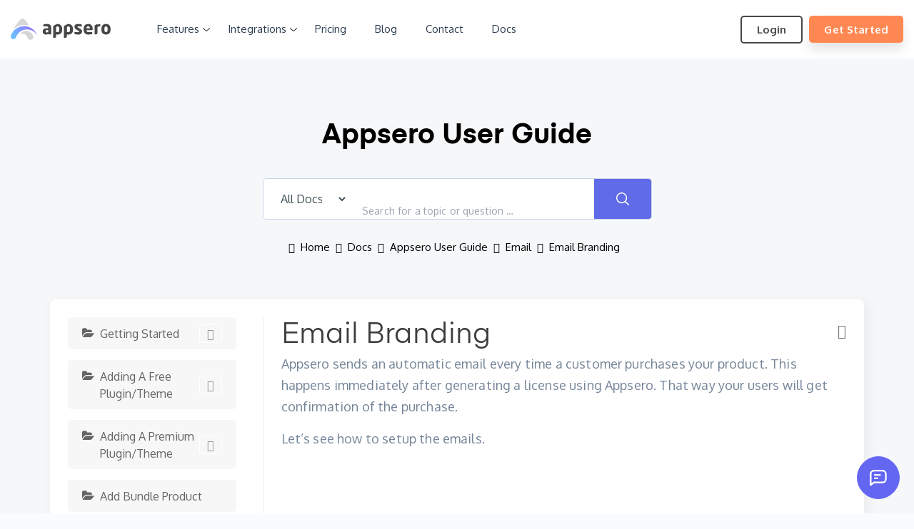

--- FILE ---
content_type: text/html; charset=utf-8
request_url: https://appsero.com/docs/appsero-user-guide/email/email-branding/
body_size: 30390
content:
<!DOCTYPE html>
<html lang="en-US" prefix="og: https://ogp.me/ns#" data-amp-auto-lightbox-disable transformed="self;v=1" i-amphtml-layout="" i-amphtml-no-boilerplate="">
<head><meta charset="UTF-8"><meta name="viewport" content="width=device-width"><link rel="preconnect" href="https://cdn.ampproject.org"><style amp-runtime="" i-amphtml-version="012512221826001">html{overflow-x:hidden!important}html.i-amphtml-fie{height:100%!important;width:100%!important}html:not([amp4ads]),html:not([amp4ads]) body{height:auto!important}html:not([amp4ads]) body{margin:0!important}body{-webkit-text-size-adjust:100%;-moz-text-size-adjust:100%;-ms-text-size-adjust:100%;text-size-adjust:100%}html.i-amphtml-singledoc.i-amphtml-embedded{-ms-touch-action:pan-y pinch-zoom;touch-action:pan-y pinch-zoom}html.i-amphtml-fie>body,html.i-amphtml-singledoc>body{overflow:visible!important}html.i-amphtml-fie:not(.i-amphtml-inabox)>body,html.i-amphtml-singledoc:not(.i-amphtml-inabox)>body{position:relative!important}html.i-amphtml-ios-embed-legacy>body{overflow-x:hidden!important;overflow-y:auto!important;position:absolute!important}html.i-amphtml-ios-embed{overflow-y:auto!important;position:static}#i-amphtml-wrapper{overflow-x:hidden!important;overflow-y:auto!important;position:absolute!important;top:0!important;left:0!important;right:0!important;bottom:0!important;margin:0!important;display:block!important}html.i-amphtml-ios-embed.i-amphtml-ios-overscroll,html.i-amphtml-ios-embed.i-amphtml-ios-overscroll>#i-amphtml-wrapper{-webkit-overflow-scrolling:touch!important}#i-amphtml-wrapper>body{position:relative!important;border-top:1px solid transparent!important}#i-amphtml-wrapper+body{visibility:visible}#i-amphtml-wrapper+body .i-amphtml-lightbox-element,#i-amphtml-wrapper+body[i-amphtml-lightbox]{visibility:hidden}#i-amphtml-wrapper+body[i-amphtml-lightbox] .i-amphtml-lightbox-element{visibility:visible}#i-amphtml-wrapper.i-amphtml-scroll-disabled,.i-amphtml-scroll-disabled{overflow-x:hidden!important;overflow-y:hidden!important}amp-instagram{padding:54px 0px 0px!important;background-color:#fff}amp-iframe iframe{box-sizing:border-box!important}[amp-access][amp-access-hide]{display:none}[subscriptions-dialog],body:not(.i-amphtml-subs-ready) [subscriptions-action],body:not(.i-amphtml-subs-ready) [subscriptions-section]{display:none!important}amp-experiment,amp-live-list>[update]{display:none}amp-list[resizable-children]>.i-amphtml-loading-container.amp-hidden{display:none!important}amp-list [fetch-error],amp-list[load-more] [load-more-button],amp-list[load-more] [load-more-end],amp-list[load-more] [load-more-failed],amp-list[load-more] [load-more-loading]{display:none}amp-list[diffable] div[role=list]{display:block}amp-story-page,amp-story[standalone]{min-height:1px!important;display:block!important;height:100%!important;margin:0!important;padding:0!important;overflow:hidden!important;width:100%!important}amp-story[standalone]{background-color:#000!important;position:relative!important}amp-story-page{background-color:#757575}amp-story .amp-active>div,amp-story .i-amphtml-loader-background{display:none!important}amp-story-page:not(:first-of-type):not([distance]):not([active]){transform:translateY(1000vh)!important}amp-autocomplete{position:relative!important;display:inline-block!important}amp-autocomplete>input,amp-autocomplete>textarea{padding:0.5rem;border:1px solid rgba(0,0,0,.33)}.i-amphtml-autocomplete-results,amp-autocomplete>input,amp-autocomplete>textarea{font-size:1rem;line-height:1.5rem}[amp-fx^=fly-in]{visibility:hidden}amp-script[nodom],amp-script[sandboxed]{position:fixed!important;top:0!important;width:1px!important;height:1px!important;overflow:hidden!important;visibility:hidden}
/*# sourceURL=/css/ampdoc.css*/[hidden]{display:none!important}.i-amphtml-element{display:inline-block}.i-amphtml-blurry-placeholder{transition:opacity 0.3s cubic-bezier(0.0,0.0,0.2,1)!important;pointer-events:none}[layout=nodisplay]:not(.i-amphtml-element){display:none!important}.i-amphtml-layout-fixed,[layout=fixed][width][height]:not(.i-amphtml-layout-fixed){display:inline-block;position:relative}.i-amphtml-layout-responsive,[layout=responsive][width][height]:not(.i-amphtml-layout-responsive),[width][height][heights]:not([layout]):not(.i-amphtml-layout-responsive),[width][height][sizes]:not(img):not([layout]):not(.i-amphtml-layout-responsive){display:block;position:relative}.i-amphtml-layout-intrinsic,[layout=intrinsic][width][height]:not(.i-amphtml-layout-intrinsic){display:inline-block;position:relative;max-width:100%}.i-amphtml-layout-intrinsic .i-amphtml-sizer{max-width:100%}.i-amphtml-intrinsic-sizer{max-width:100%;display:block!important}.i-amphtml-layout-container,.i-amphtml-layout-fixed-height,[layout=container],[layout=fixed-height][height]:not(.i-amphtml-layout-fixed-height){display:block;position:relative}.i-amphtml-layout-fill,.i-amphtml-layout-fill.i-amphtml-notbuilt,[layout=fill]:not(.i-amphtml-layout-fill),body noscript>*{display:block;overflow:hidden!important;position:absolute;top:0;left:0;bottom:0;right:0}body noscript>*{position:absolute!important;width:100%;height:100%;z-index:2}body noscript{display:inline!important}.i-amphtml-layout-flex-item,[layout=flex-item]:not(.i-amphtml-layout-flex-item){display:block;position:relative;-ms-flex:1 1 auto;flex:1 1 auto}.i-amphtml-layout-fluid{position:relative}.i-amphtml-layout-size-defined{overflow:hidden!important}.i-amphtml-layout-awaiting-size{position:absolute!important;top:auto!important;bottom:auto!important}i-amphtml-sizer{display:block!important}@supports (aspect-ratio:1/1){i-amphtml-sizer.i-amphtml-disable-ar{display:none!important}}.i-amphtml-blurry-placeholder,.i-amphtml-fill-content{display:block;height:0;max-height:100%;max-width:100%;min-height:100%;min-width:100%;width:0;margin:auto}.i-amphtml-layout-size-defined .i-amphtml-fill-content{position:absolute;top:0;left:0;bottom:0;right:0}.i-amphtml-replaced-content,.i-amphtml-screen-reader{padding:0!important;border:none!important}.i-amphtml-screen-reader{position:fixed!important;top:0px!important;left:0px!important;width:4px!important;height:4px!important;opacity:0!important;overflow:hidden!important;margin:0!important;display:block!important;visibility:visible!important}.i-amphtml-screen-reader~.i-amphtml-screen-reader{left:8px!important}.i-amphtml-screen-reader~.i-amphtml-screen-reader~.i-amphtml-screen-reader{left:12px!important}.i-amphtml-screen-reader~.i-amphtml-screen-reader~.i-amphtml-screen-reader~.i-amphtml-screen-reader{left:16px!important}.i-amphtml-unresolved{position:relative;overflow:hidden!important}.i-amphtml-select-disabled{-webkit-user-select:none!important;-ms-user-select:none!important;user-select:none!important}.i-amphtml-notbuilt,[layout]:not(.i-amphtml-element),[width][height][heights]:not([layout]):not(.i-amphtml-element),[width][height][sizes]:not(img):not([layout]):not(.i-amphtml-element){position:relative;overflow:hidden!important;color:transparent!important}.i-amphtml-notbuilt:not(.i-amphtml-layout-container)>*,[layout]:not([layout=container]):not(.i-amphtml-element)>*,[width][height][heights]:not([layout]):not(.i-amphtml-element)>*,[width][height][sizes]:not([layout]):not(.i-amphtml-element)>*{display:none}amp-img:not(.i-amphtml-element)[i-amphtml-ssr]>img.i-amphtml-fill-content{display:block}.i-amphtml-notbuilt:not(.i-amphtml-layout-container),[layout]:not([layout=container]):not(.i-amphtml-element),[width][height][heights]:not([layout]):not(.i-amphtml-element),[width][height][sizes]:not(img):not([layout]):not(.i-amphtml-element){color:transparent!important;line-height:0!important}.i-amphtml-ghost{visibility:hidden!important}.i-amphtml-element>[placeholder],[layout]:not(.i-amphtml-element)>[placeholder],[width][height][heights]:not([layout]):not(.i-amphtml-element)>[placeholder],[width][height][sizes]:not([layout]):not(.i-amphtml-element)>[placeholder]{display:block;line-height:normal}.i-amphtml-element>[placeholder].amp-hidden,.i-amphtml-element>[placeholder].hidden{visibility:hidden}.i-amphtml-element:not(.amp-notsupported)>[fallback],.i-amphtml-layout-container>[placeholder].amp-hidden,.i-amphtml-layout-container>[placeholder].hidden{display:none}.i-amphtml-layout-size-defined>[fallback],.i-amphtml-layout-size-defined>[placeholder]{position:absolute!important;top:0!important;left:0!important;right:0!important;bottom:0!important;z-index:1}amp-img[i-amphtml-ssr]:not(.i-amphtml-element)>[placeholder]{z-index:auto}.i-amphtml-notbuilt>[placeholder]{display:block!important}.i-amphtml-hidden-by-media-query{display:none!important}.i-amphtml-element-error{background:red!important;color:#fff!important;position:relative!important}.i-amphtml-element-error:before{content:attr(error-message)}i-amp-scroll-container,i-amphtml-scroll-container{position:absolute;top:0;left:0;right:0;bottom:0;display:block}i-amp-scroll-container.amp-active,i-amphtml-scroll-container.amp-active{overflow:auto;-webkit-overflow-scrolling:touch}.i-amphtml-loading-container{display:block!important;pointer-events:none;z-index:1}.i-amphtml-notbuilt>.i-amphtml-loading-container{display:block!important}.i-amphtml-loading-container.amp-hidden{visibility:hidden}.i-amphtml-element>[overflow]{cursor:pointer;position:relative;z-index:2;visibility:hidden;display:initial;line-height:normal}.i-amphtml-layout-size-defined>[overflow]{position:absolute}.i-amphtml-element>[overflow].amp-visible{visibility:visible}template{display:none!important}.amp-border-box,.amp-border-box *,.amp-border-box :after,.amp-border-box :before{box-sizing:border-box}amp-pixel{display:none!important}amp-analytics,amp-auto-ads,amp-story-auto-ads{position:fixed!important;top:0!important;width:1px!important;height:1px!important;overflow:hidden!important;visibility:hidden}amp-story{visibility:hidden!important}html.i-amphtml-fie>amp-analytics{position:initial!important}[visible-when-invalid]:not(.visible),form [submit-error],form [submit-success],form [submitting]{display:none}amp-accordion{display:block!important}@media (min-width:1px){:where(amp-accordion>section)>:first-child{margin:0;background-color:#efefef;padding-right:20px;border:1px solid #dfdfdf}:where(amp-accordion>section)>:last-child{margin:0}}amp-accordion>section{float:none!important}amp-accordion>section>*{float:none!important;display:block!important;overflow:hidden!important;position:relative!important}amp-accordion,amp-accordion>section{margin:0}amp-accordion:not(.i-amphtml-built)>section>:last-child{display:none!important}amp-accordion:not(.i-amphtml-built)>section[expanded]>:last-child{display:block!important}
/*# sourceURL=/css/ampshared.css*/</style><meta name="description" content="Email branding of Appsero will help you send automatic emails to your users after successfully purchasing a plugin or theme. Read to learn how to set it up."><meta name="robots" content="index, follow, max-snippet:-1, max-video-preview:-1, max-image-preview:large"><meta property="og:locale" content="en_US"><meta property="og:type" content="article"><meta property="og:title" content="Email Branding - Appsero"><meta property="og:description" content="Email branding of Appsero will help you send automatic emails to your users after successfully purchasing a plugin or theme. Read to learn how to set it up."><meta property="og:url" content="https://appsero.com/docs/appsero-user-guide/email/email-branding/"><meta property="og:site_name" content="Appsero"><meta property="article:publisher" content="https://www.facebook.com/Appsero-355593468393040/"><meta property="article:author" content="https://www.facebook.com/saiftheboss7"><meta property="og:updated_time" content="2023-11-23T12:47:48+06:00"><meta property="fb:app_id" content="844577767"><meta property="og:image" content="https://appsero.com/app/uploads/2020/06/Email-Template-New.png"><meta property="og:image:secure_url" content="https://appsero.com/app/uploads/2020/06/Email-Template-New.png"><meta property="og:image:width" content="1425"><meta property="og:image:height" content="1072"><meta property="og:image:alt" content="Email Branding Appsero"><meta property="og:image:type" content="image/png"><meta name="twitter:card" content="summary_large_image"><meta name="twitter:title" content="Email Branding - Appsero"><meta name="twitter:description" content="Email branding of Appsero will help you send automatic emails to your users after successfully purchasing a plugin or theme. Read to learn how to set it up."><meta name="twitter:site" content="@https://twitter.com/saiftheboss7"><meta name="twitter:creator" content="@saiftheboss7"><meta name="twitter:image" content="https://appsero.com/app/uploads/2020/06/Email-Template-New.png"><meta name="generator" content="WordPress 6.0.2"><meta name="generator" content="Site Kit by Google 1.82.0"><meta name="generator" content="AMP Plugin v2.3.0; mode=standard"><meta name="msapplication-TileImage" content="https://appsero.com/app/uploads/2019/04/favicon.png"><link rel="preconnect" href="https://fonts.gstatic.com/" crossorigin=""><link rel="dns-prefetch" href="//umami.appsero.com"><link rel="dns-prefetch" href="//fonts.googleapis.com"><link rel="preload" href="https://appsero.com/app/themes/appsero/assets/fonts/Flaticon.eot#iefix" as="font" crossorigin=""><link rel="preload" href="https://appsero.com/app/themes/appsero/assets/fonts/Flaticon.svg#Flaticon" as="font" crossorigin=""><link rel="preload" href="https://appsero.com/app/plugins/wedocs/assets/fonts/wedocs.ttf?7jluzu" as="font" crossorigin=""><link rel="preconnect" href="https://fonts.gstatic.com" crossorigin=""><link rel="dns-prefetch" href="https://fonts.gstatic.com"><script async="" src="https://cdn.ampproject.org/v0.mjs" type="module" crossorigin="anonymous"></script><script async nomodule src="https://cdn.ampproject.org/v0.js" crossorigin="anonymous"></script><script src="https://cdn.ampproject.org/v0/amp-analytics-0.1.mjs" async="" custom-element="amp-analytics" type="module" crossorigin="anonymous"></script><script async nomodule src="https://cdn.ampproject.org/v0/amp-analytics-0.1.js" crossorigin="anonymous" custom-element="amp-analytics"></script><script src="https://cdn.ampproject.org/v0/amp-form-0.1.mjs" async="" custom-element="amp-form" type="module" crossorigin="anonymous"></script><script async nomodule src="https://cdn.ampproject.org/v0/amp-form-0.1.js" crossorigin="anonymous" custom-element="amp-form"></script><script src="https://cdn.ampproject.org/v0/amp-mustache-0.2.mjs" async="" custom-template="amp-mustache" type="module" crossorigin="anonymous"></script><script async nomodule src="https://cdn.ampproject.org/v0/amp-mustache-0.2.js" crossorigin="anonymous" custom-template="amp-mustache"></script><script src="https://cdn.ampproject.org/v0/amp-youtube-0.1.mjs" async="" custom-element="amp-youtube" type="module" crossorigin="anonymous"></script><script async nomodule src="https://cdn.ampproject.org/v0/amp-youtube-0.1.js" crossorigin="anonymous" custom-element="amp-youtube"></script><link rel="icon" href="https://appsero.com/app/uploads/2019/04/favicon.png" sizes="32x32"><link rel="icon" href="https://appsero.com/app/uploads/2019/04/favicon.png" sizes="192x192"><link crossorigin="anonymous" rel="stylesheet" id="oxygen-fonts-css" href="https://fonts.googleapis.com/css?family=Oxygen:300,400,700&amp;display=swap" type="text/css" media="all"><style amp-custom="" data-px-verified-tag>amp-img.amp-wp-enforced-sizes{-o-object-fit:contain;object-fit:contain}.amp-wp-default-form-message>p{margin:1em 0;padding:.5em}.amp-wp-default-form-message[submit-success]>p.amp-wp-form-redirecting,.amp-wp-default-form-message[submitting]>p{font-style:italic}.amp-wp-default-form-message[submit-success]>p:not(.amp-wp-form-redirecting){background-color:#90ee90;border:1px solid green;color:#000}.amp-wp-default-form-message[submit-error]>p{background-color:#ffb6c1;border:1px solid red;color:#000}.amp-wp-default-form-message[submit-success]>p:empty{display:none}amp-img img,amp-img noscript{image-rendering:inherit;-o-object-fit:inherit;object-fit:inherit;-o-object-position:inherit;object-position:inherit}@font-face{font-family:"wedocs";src:url("https://appsero.com/app/plugins/wedocs/assets/fonts/wedocs.ttf?7jluzu") format("truetype"),url("https://appsero.com/app/plugins/wedocs/assets/fonts/wedocs.woff?7jluzu") format("woff"),url("https://appsero.com/app/plugins/wedocs/assets/fonts/wedocs.svg?7jluzu#wedocs") format("svg");font-weight:normal;font-style:normal;font-display:block}[class^='wedocs-icon-'],[class*=' wedocs-icon-']{speak:none;font-style:normal;font-weight:normal;font-variant:normal;text-transform:none;line-height:1;-webkit-font-smoothing:antialiased;-moz-osx-font-smoothing:grayscale}[class^='wedocs-icon-']:not(#_#_#_#_#_#_#_),[class*=' wedocs-icon-']:not(#_#_#_#_#_#_#_#_){font-family:"wedocs"}.wedocs-icon-times:before{content:""}.wedocs-icon-home:before{content:""}.wedocs-icon-print:before{content:""}.wedocs-icon-envelope:before{content:""}.wedocs-icon-angle-right:before{content:""}body.single.single-docs .content-area{width:100%}.screen-reader-text{clip:rect(1px,1px,1px,1px);overflow:hidden;height:1px;width:1px}.screen-reader-text:not(#_#_#_#_#_#_#_){position:absolute}.wedocs-single-wrap{width:100%;display:-ms-flex;display:-webkit-flex;display:flex}.wedocs-single-wrap:before,.wedocs-single-wrap:after{content:" ";display:table}.wedocs-single-wrap:after{clear:both}.wedocs-single-wrap .wedocs-sidebar{width:25%}.wedocs-single-wrap .wedocs-sidebar h3.widget-title{font-weight:bold;border-bottom:1px solid #eee;margin:0 0 15px 0;padding:0 0 15px 0}.wedocs-single-wrap .wedocs-sidebar ul.doc-nav-list{list-style:none;margin:0 12px 0 0;padding:0}.wedocs-single-wrap .wedocs-sidebar ul.doc-nav-list > li > a:before{content:"";margin-right:10px;font-family:"wedocs"}.wedocs-single-wrap .wedocs-sidebar ul.doc-nav-list li.wd-state-closed > a > .wedocs-caret{float:right;line-height:inherit;padding:0 10px;border:1px solid #fff;border-radius:3px;color:#999}.wedocs-single-wrap .wedocs-sidebar ul.doc-nav-list li.wd-state-closed > a > .wedocs-caret:hover{border:1px solid #eee;color:#ccc}.wedocs-single-wrap .wedocs-sidebar ul.doc-nav-list li.wd-state-closed > a > .wedocs-caret::before:not(#_#_#_#_#_#_#_#_){font-family:"wedocs"}.wedocs-single-wrap .wedocs-sidebar ul.doc-nav-list li.wd-state-closed > a > .wedocs-caret::before{content:""}.wedocs-single-wrap .wedocs-sidebar ul.doc-nav-list li.wd-state-closed ul.children{display:none}.wedocs-single-wrap .wedocs-sidebar ul.doc-nav-list li a{display:block;padding:8px 10px 8px 20px;text-decoration:none}.wedocs-single-wrap .wedocs-sidebar ul.doc-nav-list li ul.children{list-style:none;margin:15px 0 15px 26px;padding:0;border:none;border-left:1px solid #ddd}.wedocs-single-wrap .wedocs-sidebar ul.doc-nav-list li ul.children a{color:#333;font-weight:normal}.wedocs-single-wrap .wedocs-sidebar ul.doc-nav-list > li.current_page_parent > a,.wedocs-single-wrap .wedocs-sidebar ul.doc-nav-list > li.current_page_item > a,.wedocs-single-wrap .wedocs-sidebar ul.doc-nav-list > li.current_page_ancestor > a{background:#3598db;color:#fff;border-radius:5px}.wedocs-single-wrap .wedocs-sidebar ul.doc-nav-list > li.current_page_parent > a .wedocs-caret,.wedocs-single-wrap .wedocs-sidebar ul.doc-nav-list > li.current_page_item > a .wedocs-caret,.wedocs-single-wrap .wedocs-sidebar ul.doc-nav-list > li.current_page_ancestor > a .wedocs-caret{color:#fff;display:none}.wedocs-single-wrap .wedocs-sidebar ul.doc-nav-list > li.current_page_parent li.current_page_item > a,.wedocs-single-wrap .wedocs-sidebar ul.doc-nav-list > li.current_page_item li.current_page_item > a,.wedocs-single-wrap .wedocs-sidebar ul.doc-nav-list > li.current_page_ancestor li.current_page_item > a{border-left:2px solid #3598db;color:#191919;font-weight:bold}.wedocs-single-wrap .wedocs-sidebar ul.doc-nav-list > li.current_page_parent ul.children,.wedocs-single-wrap .wedocs-sidebar ul.doc-nav-list > li.current_page_item ul.children,.wedocs-single-wrap .wedocs-sidebar ul.doc-nav-list > li.current_page_ancestor ul.children{display:block}.wedocs-single-wrap .wedocs-single-content{width:75%;border-left:1px solid #eee;padding-left:25px}.wedocs-single-wrap .wedocs-single-content ol.wedocs-breadcrumb{margin-bottom:30px;list-style:none;margin-left:0;padding-left:0}.wedocs-single-wrap .wedocs-single-content ol.wedocs-breadcrumb li{display:inline}.wedocs-single-wrap .wedocs-single-content ol.wedocs-breadcrumb li.delimiter{color:#999;margin:0 2px}.wedocs-single-wrap .wedocs-single-content ol.wedocs-breadcrumb a{text-decoration:none}.wedocs-single-wrap .wedocs-single-content article{position:relative}.wedocs-single-wrap .wedocs-single-content article a.wedocs-print-article{position:absolute;right:0;top:0;color:#777}.wedocs-single-wrap .wedocs-single-content article a.wedocs-print-article:hover{color:#555}.wedocs-single-wrap .wedocs-single-content article .entry-content{display:block}.wedocs-single-wrap .wedocs-single-content article .entry-content:not(#_#_#_#_#_#_#_#_){width:100%;float:none}.wedocs-single-wrap .wedocs-single-content article .entry-content amp-img{max-width:100%;border:1px solid #eee;margin-top:20px;margin-bottom:30px;padding:25px;height:auto;background:#f9f9f9;display:block}.wedocs-single-wrap .wedocs-single-content article footer.entry-footer.wedocs-entry-footer{margin-top:60px;float:none;width:100%;display:block}.wedocs-single-wrap .wedocs-single-content article footer.entry-footer.wedocs-entry-footer:before,.wedocs-single-wrap .wedocs-single-content article footer.entry-footer.wedocs-entry-footer:after{content:" ";display:table}.wedocs-single-wrap .wedocs-single-content article footer.entry-footer.wedocs-entry-footer:after{clear:both}.wedocs-single-wrap .wedocs-single-content article footer.entry-footer.wedocs-entry-footer .wedocs-article-author{display:none}.wedocs-single-wrap .wedocs-single-content article footer.entry-footer.wedocs-entry-footer .wedocs-help-link a{border-bottom:1px dotted #c5c5c5;text-decoration:none}.wedocs-single-wrap .wedocs-single-content article footer.entry-footer.wedocs-entry-footer .wedocs-help-link a:hover{text-decoration:none;border-bottom:1px dotted #999}.wedocs-single-wrap .wedocs-single-content article footer.entry-footer.wedocs-entry-footer time{float:right;font-weight:normal;font-style:italic}.wedocs-doc-nav{width:100%;border-top:1px solid #eee;border-bottom:1px solid #eee;margin:20px 0 30px 0;padding:25px 0}.wedocs-doc-nav:before,.wedocs-doc-nav:after{content:" ";display:table}.wedocs-doc-nav:after{clear:both}.wedocs-doc-nav .nav-next{float:right;width:50%;text-align:right}.wedocs-feedback-wrap{padding-top:15px;text-align:center;margin:25px 0}.wedocs-feedback-wrap:before,.wedocs-feedback-wrap:after{content:" ";display:table}.wedocs-feedback-wrap:after{clear:both}.wedocs-feedback-wrap .vote-link-wrap{margin-left:10px}.wedocs-feedback-wrap a{font-weight:normal;padding:2px 15px 2px 15px;color:#fff;text-decoration:none;line-height:150%;border-radius:3px}.wedocs-feedback-wrap a .count{background-color:#fff;border-radius:50%;color:#999;width:16px;height:16px;font-size:11px;font-weight:normal;text-align:center;display:inline-block;margin-left:5px;line-height:150%}.wedocs-feedback-wrap a:hover{text-decoration:none}.wedocs-feedback-wrap a.positive{background:#27ae60;border:1px solid #26aa5e;margin-right:10px}.wedocs-feedback-wrap a.positive:hover{background-color:#295;color:#fff}.wedocs-feedback-wrap a.negative{background:#e74c3c;border:1px solid #e64837}.wedocs-feedback-wrap a.negative:hover{background-color:#e43725;color:#fff}.wedocs-modal-backdrop{position:fixed;top:0;right:0;bottom:0;left:0;z-index:9985;background-color:#000;opacity:.5;display:none}.wedocs-contact-modal{position:fixed;top:10%;left:50%;z-index:9990;width:560px;margin-left:-280px;background-color:#fff;border-radius:3px;outline:0;display:none}.wedocs-contact-modal .wedocs-modal-close{position:absolute;display:block;z-index:9997;top:0;right:0;text-decoration:none;background:#eee;padding:5px 15px 5px 15px;color:#666;font-size:15px}.wedocs-contact-modal .wedocs-modal-close:hover{color:#333;background:#ccc}.wedocs-contact-modal .wedocs-modal-header,.wedocs-contact-modal .wedocs-modal-body{padding:0 50px}.wedocs-contact-modal .wedocs-modal-header{padding:20px 0;text-align:center}.wedocs-contact-modal .wedocs-modal-body{padding-bottom:40px}.wedocs-contact-modal .wedocs-modal-body .wedocs-form-row{margin-bottom:10px}.wedocs-contact-modal .wedocs-modal-body .wedocs-form-row label{padding-bottom:5px;display:block}.wedocs-contact-modal .wedocs-modal-body .wedocs-form-action{margin-top:10px}.wedocs-contact-modal input[type='text'],.wedocs-contact-modal input[type='email'],.wedocs-contact-modal textarea{background:#f7f7f7;background-image:-webkit-linear-gradient(rgba(255,255,255,0),rgba(255,255,255,0));border:1px solid #d1d1d1;border-radius:2px;color:#686868;padding:.625em .4375em;width:100%}.wedocs-contact-modal input[type='text']:focus,.wedocs-contact-modal input[type='email']:focus,.wedocs-contact-modal textarea:focus{background-color:#fff;border-color:#007acc;color:#1a1a1a;outline:0}.wedocs-contact-modal input[disabled]{cursor:default;opacity:.5}@-webkit-keyframes wedocs-spin{0%{-webkit-transform:rotate(0deg);transform:rotate(0deg)}100%{-webkit-transform:rotate(359deg);transform:rotate(359deg)}}@keyframes wedocs-spin{0%{-webkit-transform:rotate(0deg);transform:rotate(0deg)}100%{-webkit-transform:rotate(359deg);transform:rotate(359deg)}}@media screen and (max-width: 768px){.wedocs-single-wrap{display:block}.wedocs-single-wrap .wedocs-sidebar,.wedocs-single-wrap .wedocs-single-content{width:100%}.wedocs-single-wrap .wedocs-single-content{padding-left:0;border-left:0}}@media screen and (max-width: 425px){.wedocs-hide-mobile{display:none}.wedocs-single-wrap .wedocs-single-content footer.entry-footer.wedocs-entry-footer time{float:none}.wedocs-feedback-wrap .vote-link-wrap{display:block;margin-top:15px}}:where(.wp-block-columns.has-background){padding:1.25em 2.375em}.wp-block-embed{margin:0 0 1em;overflow-wrap:break-word}.wp-block-embed__wrapper{position:relative}.wp-block-image{margin:0 0 1em}.wp-block-image amp-img{height:auto;max-width:100%;vertical-align:bottom}.wp-block-image:not(.is-style-rounded)>a,.wp-block-image:not(.is-style-rounded) amp-img{border-radius:inherit}.wp-block-image.aligncenter{text-align:center}.wp-block-image.aligncenter,.wp-block-image .aligncenter{display:table}.wp-block-image .aligncenter{margin-left:auto;margin-right:auto}.wp-block-image figure{margin:0}ol,ul{box-sizing:border-box}:where(p.has-text-color:not(.has-link-color)) a{color:inherit}.wp-block-quote{box-sizing:border-box;overflow-wrap:break-word}:root{--wp--preset--font-size--normal:16px;--wp--preset--font-size--huge:42px}.aligncenter{clear:both}.screen-reader-text{border:0;clip:rect(1px,1px,1px,1px);-webkit-clip-path:inset(50%);clip-path:inset(50%);height:1px;margin:-1px;overflow:hidden;padding:0;position:absolute;width:1px}.screen-reader-text:not(#_#_#_#_#_#_#_){word-wrap:normal}.screen-reader-text:focus{background-color:#ddd;-webkit-clip-path:none;clip-path:none;color:#444;display:block;font-size:1em;height:auto;left:5px;line-height:normal;padding:15px 23px 14px;text-decoration:none;top:5px;width:auto;z-index:100000}.screen-reader-text:focus:not(#_#_#_#_#_#_#_){clip:auto}html :where(.has-border-color),html :where([data-amp-original-style*=border-width]){border-style:solid}html :where(amp-img[class*=wp-image-]),html :where(amp-anim[class*=wp-image-]){height:auto;max-width:100%}body{--wp--preset--color--black:#000;--wp--preset--color--cyan-bluish-gray:#abb8c3;--wp--preset--color--white:#fff;--wp--preset--color--pale-pink:#f78da7;--wp--preset--color--vivid-red:#cf2e2e;--wp--preset--color--luminous-vivid-orange:#ff6900;--wp--preset--color--luminous-vivid-amber:#fcb900;--wp--preset--color--light-green-cyan:#7bdcb5;--wp--preset--color--vivid-green-cyan:#00d084;--wp--preset--color--pale-cyan-blue:#8ed1fc;--wp--preset--color--vivid-cyan-blue:#0693e3;--wp--preset--color--vivid-purple:#9b51e0;--wp--preset--gradient--vivid-cyan-blue-to-vivid-purple:linear-gradient(135deg,rgba(6,147,227,1) 0%,#9b51e0 100%);--wp--preset--gradient--light-green-cyan-to-vivid-green-cyan:linear-gradient(135deg,#7adcb4 0%,#00d082 100%);--wp--preset--gradient--luminous-vivid-amber-to-luminous-vivid-orange:linear-gradient(135deg,rgba(252,185,0,1) 0%,rgba(255,105,0,1) 100%);--wp--preset--gradient--luminous-vivid-orange-to-vivid-red:linear-gradient(135deg,rgba(255,105,0,1) 0%,#cf2e2e 100%);--wp--preset--gradient--very-light-gray-to-cyan-bluish-gray:linear-gradient(135deg,#eee 0%,#a9b8c3 100%);--wp--preset--gradient--cool-to-warm-spectrum:linear-gradient(135deg,#4aeadc 0%,#9778d1 20%,#cf2aba 40%,#ee2c82 60%,#fb6962 80%,#fef84c 100%);--wp--preset--gradient--blush-light-purple:linear-gradient(135deg,#ffceec 0%,#9896f0 100%);--wp--preset--gradient--blush-bordeaux:linear-gradient(135deg,#fecda5 0%,#fe2d2d 50%,#6b003e 100%);--wp--preset--gradient--luminous-dusk:linear-gradient(135deg,#ffcb70 0%,#c751c0 50%,#4158d0 100%);--wp--preset--gradient--pale-ocean:linear-gradient(135deg,#fff5cb 0%,#b6e3d4 50%,#33a7b5 100%);--wp--preset--gradient--electric-grass:linear-gradient(135deg,#caf880 0%,#71ce7e 100%);--wp--preset--gradient--midnight:linear-gradient(135deg,#020381 0%,#2874fc 100%);--wp--preset--duotone--dark-grayscale:url("#wp-duotone-dark-grayscale");--wp--preset--duotone--grayscale:url("#wp-duotone-grayscale");--wp--preset--duotone--purple-yellow:url("#wp-duotone-purple-yellow");--wp--preset--duotone--blue-red:url("#wp-duotone-blue-red");--wp--preset--duotone--midnight:url("#wp-duotone-midnight");--wp--preset--duotone--magenta-yellow:url("#wp-duotone-magenta-yellow");--wp--preset--duotone--purple-green:url("#wp-duotone-purple-green");--wp--preset--duotone--blue-orange:url("#wp-duotone-blue-orange");--wp--preset--font-size--small:13px;--wp--preset--font-size--medium:20px;--wp--preset--font-size--large:36px;--wp--preset--font-size--x-large:42px}@keyframes tada{0%{-webkit-transform:scale3d(1,1,1);transform:scale3d(1,1,1)}10%,20%{-webkit-transform:scale3d(.9,.9,.9) rotate3d(0,0,1,-3deg);transform:scale3d(.9,.9,.9) rotate3d(0,0,1,-3deg)}30%,50%,70%,90%{-webkit-transform:scale3d(1.1,1.1,1.1) rotate3d(0,0,1,3deg);transform:scale3d(1.1,1.1,1.1) rotate3d(0,0,1,3deg)}40%,60%,80%{-webkit-transform:scale3d(1.1,1.1,1.1) rotate3d(0,0,1,-3deg);transform:scale3d(1.1,1.1,1.1) rotate3d(0,0,1,-3deg)}100%{-webkit-transform:scale3d(1,1,1);transform:scale3d(1,1,1)}}.screen-reader-text{position:absolute;margin:-1px;padding:0;height:1px;width:1px;overflow:hidden;clip:rect(0 0 0 0);border:0}.screen-reader-text:not(#_#_#_#_#_#_#_){word-wrap:normal}strong{font-weight:700}@font-face{font-family:Flaticon;src:url("https://appsero.com/app/themes/appsero/assets/fonts/Flaticon.eot");src:url("https://appsero.com/app/themes/appsero/assets/fonts/Flaticon.eot#iefix") format("embedded-opentype"),url("https://appsero.com/app/themes/appsero/assets/fonts/Flaticon.woff2") format("woff2"),url("https://appsero.com/app/themes/appsero/assets/fonts/Flaticon.woff") format("woff"),url("https://appsero.com/app/themes/appsero/assets/fonts/Flaticon.ttf") format("truetype"),url("https://appsero.com/app/themes/appsero/assets/fonts/Flaticon.svg#Flaticon") format("svg");font-weight:400;font-style:normal}@media screen and (-webkit-min-device-pixel-ratio:0){@font-face{font-family:Flaticon;src:url("https://appsero.com/app/themes/appsero/assets/fonts/Flaticon.svg#Flaticon") format("svg")}}[class*=" flaticon-"]:after,[class*=" flaticon-"]:before,[class^=flaticon-]:after,[class^=flaticon-]:before{font-family:Flaticon;font-style:normal}blockquote::before{content:""}.header .navbar .navbar-brand:hover{opacity:.8}button::-moz-focus-inner{padding:0;border:0}html{font-family:Lato,sans-serif;-ms-text-size-adjust:100%;-webkit-text-size-adjust:100%;overflow-x:hidden}*{box-sizing:border-box}body{margin:0}article,figure,footer,header,main,nav,section{display:block}amp-youtube{display:inline-block;vertical-align:baseline}[hidden],template{display:none}a{background-color:transparent;text-decoration:none;color:#5f6be7;transition:all .3s}a:active,a:hover{outline:0}small{font-size:80%}amp-img{border:0}svg:not(:root){overflow:hidden}figure{margin:1em 40px}@media (max-width:767px){figure{margin:1em 0}}button,input,select,textarea{color:inherit;font:inherit;margin:0}button{overflow:visible}button,select{text-transform:none}button,html input[type=button],input[type=reset],input[type=submit]{-webkit-appearance:button;cursor:pointer}button[disabled],html input[disabled]{cursor:default}button::-moz-focus-inner,input::-moz-focus-inner{border:0;padding:0}input{line-height:normal}input[type=checkbox],input[type=radio]{box-sizing:border-box;padding:0}input[type=number]::-webkit-inner-spin-button,input[type=number]::-webkit-outer-spin-button{height:auto}input[type=search]{-webkit-appearance:textfield;box-sizing:content-box}input[type=search]::-webkit-search-cancel-button,input[type=search]::-webkit-search-decoration{-webkit-appearance:none}textarea{overflow:auto;max-height:192px}blockquote{border-radius:5px}.container{width:100%;margin:0 auto}.row{box-sizing:border-box;display:flex;flex:0 1 auto;flex-direction:row;flex-wrap:wrap;margin-right:-12.5px;margin-left:-12.5px}.col-xs-12{box-sizing:border-box;flex:0 0 auto;padding-right:12.5px;padding-left:12.5px}.col-xs-12{flex-basis:100%;max-width:100%}.middle-xs{align-items:center}@media only screen and (min-width:48em){.col-sm-4,.col-sm-6{box-sizing:border-box;flex:0 0 auto;padding-right:12.5px;padding-left:12.5px}.col-sm-4{flex-basis:33.333%;max-width:33.333%}.col-sm-6{flex-basis:50%;max-width:50%}}@media only screen and (min-width:62em){.col-md-12,.col-md-4,.col-md-8{box-sizing:border-box;flex:0 0 auto;padding-right:12.5px;padding-left:12.5px}.col-md-4{flex-basis:33.333%;max-width:33.333%}.col-md-8{flex-basis:66.667%;max-width:66.667%}.col-md-12{flex-basis:100%;max-width:100%}}body,amp-img{max-width:100%}body,html{scroll-behavior:smooth}body{background:#f9fbfe;overflow-x:hidden}a:hover{color:#7799f7}amp-img{height:auto}blockquote{margin:16px 0;padding:3em 4em 3em 6em;background:#f1f1f2;font-style:italic;font-size:20px;line-height:150%;position:relative}blockquote::before{position:absolute;font-family:Flaticon;left:85px;color:#ccc}ul{margin:0;padding:0;list-style:none}.text-center{text-align:center}.container{max-width:1170px;padding-left:15px;padding-right:15px}.screen-reader-text{border:0;clip:rect(1px,1px,1px,1px);-webkit-clip-path:inset(50%);clip-path:inset(50%);height:1px;margin:-1px;overflow:hidden;padding:0;position:absolute;width:1px}.screen-reader-text:not(#_#_#_#_#_#_#_){word-wrap:normal}input[type=text],input[type=email],input[type=url],textarea{width:100%;background:0 0;font-size:15px;color:#000;border-radius:3px;border:1px solid #c5c5c5;transition:all .2s;padding:10px;min-height:52px}input[type=text]:focus,input[type=email]:focus,input[type=url]:focus,textarea:focus{border:1px solid #5f6be7;outline:0}input[type=submit]{display:inline-block;margin-bottom:0;font-weight:400;text-align:center;vertical-align:middle;cursor:pointer;border:0;white-space:nowrap;background-color:#5f6be7;color:#fff;border-radius:3px;padding:15px 28px;transition:all .3s}input[type=submit]:hover{background-color:#494e7b}input::-moz-placeholder,textarea::-moz-placeholder{font-size:14px;color:#c5c5c5;letter-spacing:.14px;line-height:35px;font-weight:400}input::placeholder,textarea::placeholder{font-size:14px;color:#c5c5c5;letter-spacing:.14px;line-height:35px;font-weight:400}.btn{letter-spacing:.14px;border:none}.btn i,.btn span{margin-right:6px}.email-subs-form{width:100%;position:relative;margin-bottom:33px}.email-subs-form label{color:#fff;margin-bottom:5px;display:block;text-align:left}.email-subs-form input[type=text],.email-subs-form input[type=email]{line-height:35px;box-shadow:0 9px 30px 0 rgba(0,0,0,.09);padding:8px 112px 8px 15px;background-color:#fff;border:2px solid #fff;margin-bottom:20px}.email-subs-form input[type=text]:hover,.email-subs-form input[type=email]:hover{border:2px solid #5f6be7}.email-subs-form .btn{color:#5f6be7}.email-subs-form .btn:hover{background-color:#5f6be7;color:#fff}.email-subs-form .btn:focus{outline:0}.email-subs-form input[type=submit]{position:absolute;right:8px;top:7px;border-radius:3px;border:0;padding:10px 45px 10px 15px;background-color:#5f6be7;font-size:15px;font-weight:600;background-repeat:no-repeat;color:#fff;background-image:url("https://appsero.com/app/themes/appsero/assets/images/icon/icon-send-white.svg");background-position:83% center;background-size:17px;cursor:pointer;transition:background .3s}.btn,.btn i,.btn svg,.btn:hover i,.btn:hover svg{transition:all .2s ease-out}.email-subs-form input[type=submit]:hover{background-color:#494e7b}.email-subs-form .screen-reader-text{border:0;clip:rect(1px,1px,1px,1px);-webkit-clip-path:inset(50%);clip-path:inset(50%);height:1px;margin:-1px;overflow:hidden;padding:0;position:absolute;width:1px}.email-subs-form .screen-reader-text:not(#_#_#_#_#_#_#_){word-wrap:normal}[class*=" flaticon-"]:after,[class*=" flaticon-"]:before,[class^=flaticon-]:after,[class^=flaticon-]:before{margin-left:0;font-size:16px}@keyframes pulse{0%{box-shadow:0 0 0 0 rgba(255,97,103,.6)}70%{box-shadow:0 0 0 30px rgba(255,97,103,0)}100%{box-shadow:0 0 0 0 rgba(255,97,103,0)}}@-webkit-keyframes pulseWhite{0%{box-shadow:0 0 0 0 rgba(231,226,226,.6)}70%{box-shadow:0 0 0 30px rgba(231,226,226,0)}100%{box-shadow:0 0 0 0 rgba(231,226,226,0)}}@keyframes pulseWhite{0%{box-shadow:0 0 0 0 rgba(231,226,226,.6)}70%{box-shadow:0 0 0 30px rgba(231,226,226,0)}100%{box-shadow:0 0 0 0 rgba(231,226,226,0)}}.mt-15:not(#_#_#_#_#_#_#_){margin-top:15px}@font-face{font-family:Eina;src:url("https://appsero.com/app/themes/appsero/assets/fonts/web/eina-03-regular.ttf");font-weight:400;font-style:normal}@font-face{font-family:Eina;src:url("https://appsero.com/app/themes/appsero/assets/fonts/web/eina-03-semibold.ttf");font-weight:600;font-style:normal}@font-face{font-family:Eina;src:url("https://appsero.com/app/themes/appsero/assets/fonts/web/eina-03-bold.ttf");font-weight:700;font-style:normal}body{font-size:18px;font-family:Oxygen,sans-serif;-webkit-text-size-adjust:100%;-webkit-overflow-scrolling:touch;-moz-osx-font-smoothing:grayscale;-webkit-font-smoothing:antialiased;font-smoothing:antialiased}h1{font-size:40px}h1,h2,h3,h4{font-family:Eina,sans-serif;font-weight:400;color:#000;margin:20px 0 10px}h1 span,h2 span,h3 span,h4 span{color:#5f6be7}h1{line-height:50px}@media (max-width:767px){h1{font-size:30px;line-height:40px}h1 br{display:none}}h2{font-size:36px;line-height:1.278em}@media (max-width:767px){h2{font-size:30px;line-height:1.333em}h2 br{display:none}}h3{font-size:30px;line-height:1.333em}h4{font-size:24px;line-height:1.417em}p{font-size:18px;line-height:1.667em;color:#758598;letter-spacing:.16px;margin-bottom:10px}.btn{display:inline-flex;align-items:center;justify-content:center;padding:15px 25px;border-radius:3px;font-size:15px;font-weight:600;line-height:100%;min-height:50px}.btn span{margin:2px 0 0;display:inline-block}.btn:hover i,.btn:hover svg{transform:translateX(8px)}.btn i,.btn svg{margin-left:14px}.header{position:absolute;width:100%;padding-top:24px;z-index:99;transition:all .2s}.header .btn{cursor:pointer}.header .navbar{display:flex;width:100%;flex-wrap:wrap;justify-content:flex-start;align-items:center}.header .navbar .navbar-brand{margin-right:50px;font-size:30px;font-weight:700;text-transform:capitalize;background-image:url("https://appsero.com/app/themes/appsero/assets/images/front-page/logo-color.svg");background-repeat:no-repeat;background-size:cover;width:140px;height:30px;text-indent:-999px}.header .navbar .navbar-menu #mobile__list_item{display:none}.header .navbar .nav-list{list-style:none;display:flex}@media (max-width:991px){.header .navbar .navbar-menu{position:absolute;top:100%;right:10px;width:calc(100% - 20px);text-align:left;background:#fff;box-shadow:0 40px 70px 0 rgba(0,0,0,.04);opacity:0;visibility:hidden;z-index:99;transform:translateY(-20px);transition:all .2s ease-in-out;border-radius:3px}.header .navbar .navbar-menu #mobile__list_item{display:flex}.header .navbar .nav-list{flex-direction:column}.header .navbar .nav-list li{display:block}}.header .navbar .nav-list li{position:relative}@media (min-width:768px){.header .navbar .nav-list li:not(:last-child){margin-right:10px}}.header .navbar .nav-list li:hover a{color:#5f6be7}.header .navbar .nav-list li:hover ul{opacity:1;visibility:visible;transform:translateY(0)}.header .navbar .nav-list li:hover ul li{-webkit-animation-name:slideInTop;animation-name:slideInTop;-webkit-animation-duration:.15s;animation-duration:.15s;-webkit-animation-delay:90ms;animation-delay:90ms;-webkit-animation-timing-function:ease-in-out;animation-timing-function:ease-in-out;-webkit-animation-fill-mode:backwards;animation-fill-mode:backwards}.header .navbar .nav-list li:hover.menu-item-has-children::before{color:#5f6be7;transform:skew(0deg,-40deg)}@media (max-width:991px){.header .navbar .nav-list li:hover ul{position:static;padding:20px;width:calc(100% - 35px);box-shadow:0 20px 30px 0 rgba(0,0,0,.09)}.header .navbar .nav-list li:hover.menu-item-has-children::before{transform:skew(0);color:#5f6be7}}.header .navbar .nav-list li:hover.menu-item-has-children::after{color:#5f6be7;transform:skew(0deg,40deg)}@media (min-width:992px){.header .navbar .nav-list li:hover.menu-item-has-children::after,.header .navbar .nav-list li:hover.menu-item-has-children::before{background:#5f6be7}}@media (max-width:991px){.header .navbar .nav-list li:hover.menu-item-has-children::after{transform:skew(0);background:0 0}}.header .navbar .nav-list li.menu-item-has-children::before{content:"";position:absolute;top:50%;right:5px;height:1px;width:5px;background:#000;transform:skew(0deg,40deg);transition:all .1s}@media (max-width:991px){.header .navbar .nav-list li.menu-item-has-children::before{content:"";top:10px;right:20px;height:30px;width:30px;transform:skew(0);border-radius:2px;background:#fff;box-shadow:0 9px 30px 0 rgba(56,55,55,.2);font-family:Flaticon;font-size:12px;text-align:center;line-height:30px;color:#777;display:inline-block}.header .navbar .nav-list li.menu-item-has-children::after:not(#_#_#_#_#_#_#_#_){display:none}}.header .navbar .nav-list li.menu-item-has-children::after{content:"";position:absolute;top:50%;right:0;height:1px;width:5px;background:#000;transform:skew(0deg,-40deg);transition:all .1s}@media (min-width:992px){.header .navbar .nav-list li.menu-item-has-children .sub-menu:after{width:0;height:0;border-left:7px solid transparent;border-right:7px solid transparent;border-bottom:7px solid #fff;left:16px;top:-7px;content:"";position:absolute}}.header .navbar .nav-list li a{display:block;text-decoration:none;padding:15px;font-size:15px;color:#2c3e50;transition:all .3s}.header .navbar .nav-list li.mega__menu ul li a{padding-bottom:12px}@media (min-width:991px){.header .navbar .nav-list li.mega__menu ul{display:flex;align-items:flex-start;flex-flow:row wrap;width:555px}.header .navbar .nav-list li.mega__menu ul li{flex-basis:50%;z-index:1}.header .navbar .nav-list li.mega__menu ul li:not(#_#_#_#_#_#_#_#_){margin:15px 0}.header .navbar .nav-list li.mega__menu ul li::before{width:40px;height:40px;position:absolute;left:0;top:0;content:"";border-radius:50%;background-position:center;background-repeat:no-repeat;z-index:-1}.header .navbar .nav-list li.mega__menu ul li a{padding-left:50px;padding-top:10px}.header .navbar .nav-list li.mega__menu.mega__menu_feature_icon ul li:nth-child(1)::before{background-image:url("https://appsero.com/app/themes/appsero/assets/images/mega-menu-icon/features/feature-comparison.svg"),linear-gradient(180deg,#ffd1ee 0,#ff6baf 100%)}.header .navbar .nav-list li.mega__menu.mega__menu_feature_icon ul li:nth-child(2)::before{background-image:url("https://appsero.com/app/themes/appsero/assets/images/mega-menu-icon/features/automatic-update-deployment.svg"),linear-gradient(180deg,#ffd3a5 0,#fd6585 100%)}.header .navbar .nav-list li.mega__menu.mega__menu_feature_icon ul li:nth-child(3)::before{background-image:url("https://appsero.com/app/themes/appsero/assets/images/mega-menu-icon/features/deactivation-auto-responder.svg");background-color:#fff}.header .navbar .nav-list li.mega__menu.mega__menu_feature_icon ul li:nth-child(4)::before{background-image:url("https://appsero.com/app/themes/appsero/assets/images/mega-menu-icon/features/software-licensing.svg"),linear-gradient(180deg,#ee9ae5 0,#5961f9 100%)}.header .navbar .nav-list li.mega__menu.mega__menu_feature_icon ul li:nth-child(5)::before{background-image:url("https://appsero.com/app/themes/appsero/assets/images/mega-menu-icon/features/wordPress-analytics.svg"),linear-gradient(180deg,#00e9f0 0,#0096ff 100%)}.header .navbar .nav-list li.mega__menu.mega__menu_feature_icon ul li:nth-child(6)::before{background-image:url("https://appsero.com/app/themes/appsero/assets/images/mega-menu-icon/features/renewal-expiring-reminder.svg")}.header .navbar .nav-list li.mega__menu.mega__menu_feature_icon ul li:nth-child(7)::before{background-image:url("https://appsero.com/app/themes/appsero/assets/images/mega-menu-icon/features/appsero-bundle-product.svg")}.header .navbar .nav-list li.mega__menu.mega__menu_feature_icon ul li:nth-child(8)::before{background-image:url("https://appsero.com/app/themes/appsero/assets/images/mega-menu-icon/features/teams.svg")}.header .navbar .nav-list li.mega__menu.mega__menu_integration_icon ul{width:460px}.header .navbar .nav-list li.mega__menu.mega__menu_integration_icon ul li:nth-child(1)::before{background-image:url("https://appsero.com/app/themes/appsero/assets/images/mega-menu-icon/integrations/all-Integrations.svg");background-color:#fff}.header .navbar .nav-list li.mega__menu.mega__menu_integration_icon ul li:nth-child(2)::before{background-image:url("https://appsero.com/app/themes/appsero/assets/images/mega-menu-icon/integrations/easy-dd.svg");background-color:#fff}.header .navbar .nav-list li.mega__menu.mega__menu_integration_icon ul li:nth-child(3)::before{background-image:url("https://appsero.com/app/themes/appsero/assets/images/mega-menu-icon/integrations/WooCommerce.svg");background-color:#96588a}.header .navbar .nav-list li.mega__menu.mega__menu_integration_icon ul li:nth-child(4)::before{background-image:url("https://appsero.com/app/themes/appsero/assets/images/mega-menu-icon/integrations/envato.svg");background-color:#82b541}.header .navbar .nav-list li.mega__menu.mega__menu_integration_icon ul li:nth-child(5)::before{background-image:url("https://appsero.com/app/themes/appsero/assets/images/mega-menu-icon/integrations/fastspring.svg");background-color:#faac7d}.header .navbar .nav-list li.mega__menu.mega__menu_integration_icon ul li:nth-child(6)::before{background-image:url("https://appsero.com/app/themes/appsero/assets/images/mega-menu-icon/integrations/paddle.svg");background-color:#45567c}.header .navbar .nav-list li.mega__menu.mega__menu_integration_icon ul li:nth-child(7)::before{background-image:url("https://appsero.com/app/themes/appsero/assets/images/mega-menu-icon/integrations/Gumroad.svg");background-color:#127e83}.header .navbar .nav-list li.mega__menu.mega__menu_integration_icon ul li:nth-child(8)::before{background-image:url("https://appsero.com/app/themes/appsero/assets/images/mega-menu-icon/integrations/weMail.svg");background-color:#127e83}.header .navbar .nav-list li.mega__menu.mega__menu_integration_icon ul li:nth-child(9)::before{background-image:url("https://appsero.com/app/themes/appsero/assets/images/mega-menu-icon/integrations/mailchimp.svg");background-color:#127e83}}.header .navbar .nav-list li ul{position:absolute;top:100%;left:0;background:#fff;margin-left:15px;border-radius:5px;padding:20px;box-shadow:0 10px 50px 0 rgba(0,0,0,.17);z-index:99;opacity:0;visibility:hidden;transform:translateY(10px);transition:all .3s}.collaps-btn,.header .navbar .navbar__right{margin-left:auto}.header .navbar .nav-list li ul li a{display:inline-block;padding:0 0 15px;white-space:nowrap;font-size:14px;transition:all .3s}.header .navbar .nav-list li ul li a:not(#_#_#_#_#_#_#_#_){color:#2c3e50}.header .navbar .nav-list li ul li a:hover:not(#_#_#_#_#_#_#_#_){color:#5f6be7}.header .navbar .nav-list li ul li:last-child a{padding-bottom:0}.header .navbar .btn,.header .navbar .navbar__right .login__btn{font-size:15px;font-weight:700;padding:10px 21px;min-height:38px}@media (max-width:991px){.header .navbar .navbar__right{display:none}}.header .navbar .navbar__right .login__btn{display:inline-flex;align-items:center;justify-content:center;border-radius:5px;color:#474747;line-height:1;transition:all .2s ease-out;border:2px solid #474747;margin-right:5px}.header .navbar .navbar__right .login__btn:hover{color:#5f6be7;border-color:#5f6be7}.header .navbar .btn{background-color:#ff8852;color:#fff;border-radius:5px;box-shadow:0 10px 15px 0 rgba(0,0,0,.1);transition:all .3s}.header .navbar .btn:hover{background-color:draken(#ff8852,15)}.collaps-btn{position:relative;display:none;width:35px;height:30px;background-color:transparent;border:2px solid transparent;border-radius:3px;margin-bottom:12px;cursor:pointer;padding:4px}.collaps-btn:focus{outline:0}@media (max-width:991px){.collaps-btn{display:block}.collaps-btn .collaps-icon{position:absolute;left:4px;top:50%;display:block;width:calc(100% - 8px);height:3px;background:#dedede;border-radius:3px;transition:all .15s ease;margin-top:-1.5px}.collaps-btn .collaps-icon:nth-child(1){top:26%}.collaps-btn .collaps-icon:nth-child(3){top:77%}.navbar .btn{display:none}}@-webkit-keyframes slideInTop{from{transform:translate(0,25%);opacity:0}to{transform:translate(0,0);opacity:1}}@keyframes slideInTop{from{transform:translate(0,25%);opacity:0}to{transform:translate(0,0);opacity:1}}@media (max-width:991px){.header .navbar .nav-list .menu-item-has-children ul.sub-menu{opacity:0;visibility:hidden;display:none}}::-webkit-input-placeholder:not(#_#_#_#_#_#_){color:rgba(155,155,155,.42);font-size:15px}::-moz-placeholder:not(#_#_#_#_#_#_){color:rgba(155,155,155,.42);font-size:15px}:-ms-input-placeholder:not(#_#_#_#_#_#_){color:rgba(155,155,155,.42);font-size:15px}:-moz-placeholder:not(#_#_#_#_#_#_){color:rgba(155,155,155,.42);font-size:15px}.aps__footer_section{background-image:url("https://appsero.com/app/themes/appsero/assets/images/front-page/footer-bg01.svg");background-repeat:no-repeat;background-size:cover;background-position:center;padding-top:165px;padding-bottom:34px;z-index:1;position:relative}@media (min-width:1921px){.aps__footer_section{background-position:top}}.aps__footer_section .aps__footer_widgets{margin-bottom:60px}.aps__footer_section .aps__footer_copywrite_text{text-align:center;position:relative}.aps__footer_section .aps__footer_copywrite_text p{text-align:right;font-size:18px;color:#eaebff;line-height:2.222em;line-height:100%;margin:0}@media (max-width:767px){.aps__footer_section{padding-top:70px}.aps__footer_section:not(#_#_#_#_#_#_#_){background-color:#8291f8}.aps__footer_section .aps__footer_copywrite_text p{text-align:center}}.aps__footer_section .aps__footer_copywrite_text p a{color:#303033}.aps__footer_section .aps__footer_copywrite_text .aps__back_to_home{display:inline-flex;width:62px;height:62px;background:#fff;box-shadow:0 22px 26px 0 rgba(91,91,91,.26);align-items:center;justify-content:center;border-radius:50%;cursor:pointer;transition:all .25s}.aps__footer_section .aps__footer_copywrite_text .aps__back_to_home i,.aps__footer_section .aps__footer_copywrite_text .aps__back_to_home svg{-webkit-animation:backtotop 1.5s infinite;animation:backtotop 1.5s infinite}.modal-video .modal-video-movie-wrap,.modal-wrap .modal-body-inner-wrap{-webkit-animation-timing-function:ease-out;-webkit-animation-duration:.3s}.aps__footer_section .aps__footer_copywrite_text .aps__back_to_home:hover{background:#5f6be7}.aps__footer_section .aps__footer_copywrite_text .aps__back_to_home:hover svg path{fill:#fff}@media (max-width:991px){.aps__footer_section .aps__footer_single_widget{margin-bottom:60px}}@media (max-width:767px){.aps__footer_section .aps__footer_single_widget{margin-bottom:50px;text-align:center}}.aps__footer_section .aps__footer_single_widget p{color:#efefef;margin:0 0 10px}.aps__footer_section .aps__footer_single_widget h3{font-size:25px;color:#fff;font-weight:700;line-height:100%;margin:0 0 33px}.aps__footer_section .aps__footer_single_widget ul li{margin-bottom:15px}.aps__footer_section .aps__footer_single_widget ul li:last-child{margin-bottom:0}.aps__footer_section .aps__footer_single_widget ul li a{font-size:18px;color:#efefef;letter-spacing:.16px;line-height:1.5em;display:inline-block;transition:all .3s ease-out}.aps__footer_section .aps__footer_single_widget ul li a:hover{color:#c9c9c9}.a-wedevs-product{display:flex;align-items:center;justify-content:flex-start;gap:12px;color:#ddddfc;line-height:1}.a-wedevs-product amp-img{opacity:.7;transition:opacity .25s}.a-wedevs-product amp-img:hover{opacity:1}@media (max-width:767px){.a-wedevs-product{justify-content:center;margin-bottom:13px}}@-webkit-keyframes backtotop{0%{transform:translateY(0)}100%{transform:translateY(-10px);opacity:0}}@keyframes backtotop{0%{transform:translateY(0)}100%{transform:translateY(-10px);opacity:0}}.modal-wrap,.modal-wrap .modal-body{display:flex;width:100%;transition:all .3s}.modal-wrap{position:fixed;top:0;left:0;height:100%;background-color:rgba(0,0,0,.5);z-index:9999;opacity:1;visibility:hidden}.modal-wrap .modal-body{max-width:730px;margin:0 auto;align-items:center;justify-content:center;opacity:0;transform:translateY(-50px)}@media (max-width:991px){.modal-wrap .modal-body{max-width:85%}}.modal-wrap .modal-body-inner{width:100%;height:auto;border-radius:5px}.modal-wrap .modal-body-inner-wrap{width:100%;border-radius:5px;animation-timing-function:ease-out;animation-duration:.3s;-webkit-animation-name:modal-body-inner;animation-name:modal-body-inner;transform:translate(0,0);transition:transform .3s ease-out}.modal-wrap .modal-close-btn{position:absolute;z-index:2;top:-17px;right:-17px;display:inline-block;width:35px;height:35px;overflow:hidden;background:#1a1a1a;border-radius:50%;border:2px solid #1a1a1a;font-size:14px;line-height:30px;color:#fff;font-weight:700}.modal-wrap .modal-close-btn:focus{border:0;outline:0}.email-subs-box{display:flex;align-items:center;flex-direction:column;max-width:100%;color:#fff;background-image:linear-gradient(135deg,#ce9ffc 0,#7367f0 100%);border-radius:5px;text-align:center;padding:53px 0}@media (max-width:767px){.email-subs-box{text-align:center;padding:30px 20px}.email-subs-box>p br{display:none}}.email-subs-box h3{margin-bottom:10px;color:#fff;font-weight:600}.email-subs-box .email-subs-form{max-width:340px;margin-bottom:0}.email-subs-box .email-subs-form .btn{background-color:#5f6be7;color:#fff}.email-subs-box .email-subs-form .btn:hover{background-color:#fff;color:#5f6be7}.email-subs-box p{padding-bottom:0;margin-bottom:0}.email-subs-box>p{margin-bottom:17px;color:#fff}.modal-video{position:fixed;top:0;left:0;width:100%;height:100%;background-color:rgba(0,0,0,.5);z-index:9999;opacity:0;transition:all .3s;visibility:hidden;pointer-events:none}.modal-video .modal-video-body{max-width:940px;width:100%;height:100%;margin:0 auto;display:flex;align-items:center;justify-content:center;opacity:0;transform:translateY(-50px);transition:all .3s}.modal-video .modal-video-inner{width:100%;height:auto;border:10px solid #fff;border-radius:5px}@media (max-width:767px){.modal-video .modal-video-inner{border:5px solid #fff}}.modal-video .modal-video-movie-wrap{width:100%;height:0;position:relative;padding-bottom:56.25%;background-color:#333;animation-timing-function:ease-out;animation-duration:.3s;-webkit-animation-name:modal-video-inner;animation-name:modal-video-inner;transform:translate(0,0);transition:transform .3s ease-out}.modal-video .modal-video-close-btn{position:absolute;z-index:2;top:-30px;right:-30px;display:inline-block;width:35px;height:35px;overflow:hidden;background:#1a1a1a;border-radius:50%;border:2px solid #1a1a1a;font-size:14px;line-height:30px;color:#fff;font-weight:700}@media (max-width:991px){.modal-video .modal-video-body{max-width:80%}}@-webkit-keyframes mover{0%{transform:translateY(0)}100%{transform:translateY(-20px)}}@keyframes mover{0%{transform:translateY(0)}100%{transform:translateY(-20px)}}@-webkit-keyframes updown{0%{transform:translateY(0)}100%{transform:translateY(-5px)}}@keyframes updown{0%{transform:translateY(0)}100%{transform:translateY(-5px)}}@-webkit-keyframes zoominout{0%,100%{transform:scale(1)}50%{transform:scale(1.1,1.1)}}@keyframes zoominout{0%,100%{transform:scale(1)}50%{transform:scale(1.1,1.1)}}@-webkit-keyframes toptobottom{0%{transform:translate(0)}100%{transform:translateX(-250px) translateY(250px);opacity:0}}@keyframes toptobottom{0%{transform:translate(0)}100%{transform:translateX(-250px) translateY(250px);opacity:0}}@-webkit-keyframes toRight{0%{transform:translateX(-100px)}100%{transform:translateX(0)}}@keyframes toRight{0%{transform:translateX(-100px)}100%{transform:translateX(0)}}@-webkit-keyframes toBottom{0%{transform:translateY(-100px)}100%{transform:translateY(0)}}@keyframes toBottom{0%{transform:translateY(-100px)}100%{transform:translateY(0)}}@-webkit-keyframes toLeft{0%{transform:translateX(100px)}100%{transform:translateX(0)}}@keyframes toLeft{0%{transform:translateX(100px)}100%{transform:translateX(0)}}@-webkit-keyframes toTop{0%{transform:translateY(100px)}100%{transform:translateY(0)}}@keyframes toTop{0%{transform:translateY(100px)}100%{transform:translateY(0)}}@-webkit-keyframes pulse{0%{box-shadow:0 0 0 0 var(--hover)}}@keyframes pulse{0%{box-shadow:0 0 0 0 var(--hover)}}amp-youtube{width:100%}@-webkit-keyframes float{0%,100%{transform:translatey(0)}50%{transform:translatey(-10px)}}@keyframes float{0%,100%{transform:translatey(0)}50%{transform:translatey(-10px)}}body.docs{background-image:url("https://appsero.com/app/themes/appsero/assets/images/docs-page-bg.png");background-repeat:no-repeat;background-position:top center;background-size:100%}body.single.single-docs .content-area{width:100%}.single-docs .header:not(.sticky-header){background-color:#fff;padding:15px 0;transition:all .25s}.docs__single__page,.docs__single__page+footer{background-color:rgba(238,238,238,.34)}.docs__single__page{padding-top:162px;padding-bottom:110px}.wemail-docs-wrapper .wedocs-single-wrap .wedocs-sidebar .widget-title,.wemail-docs-wrapper .wedocs-single-wrap .wedocs-single-content .wedocs-breadcrumb{display:none}.wemail-docs-wrapper .site-main{padding:110px 0}.wemail-docs-wrapper .wedocs-single-wrap{max-width:1140px;margin:0 auto;padding:25px;background:#fff;border-radius:8px;box-shadow:5px 5px 20px 0 rgba(0,0,0,.05)}.wemail-docs-wrapper .wedocs-single-wrap .wedocs-sidebar{padding-right:25px}.wemail-docs-wrapper .wedocs-single-wrap .wedocs-sidebar .doc-nav-list li a{position:relative;display:block;padding:10px 20px 10px 45px;text-decoration:none;background-color:#f7f7f7;border-radius:5px;margin-bottom:15px;font-size:16px;font-weight:400;color:#656565;transition:all .25s}.wemail-docs-wrapper .wedocs-single-wrap .wedocs-sidebar .doc-nav-list li a:hover{background-color:#5f6be7;color:#fff}.wemail-docs-wrapper .wedocs-single-wrap .wedocs-sidebar .doc-nav-list li a:hover .wedocs-caret{color:#fff;border:none}.wemail-docs-wrapper .wedocs-single-wrap .wedocs-sidebar .doc-nav-list li a::before{margin-right:8px;margin-left:-25px}.wemail-docs-wrapper .wedocs-single-wrap .wedocs-sidebar .doc-nav-list li a .wedocs-caret{position:absolute;top:50%;right:20px;border-radius:0;transform:translateY(-50%)}.wemail-docs-wrapper .wedocs-single-wrap .wedocs-sidebar .doc-nav-list li a .wedocs-caret:not(#_#_#_#_#_#_#_#_){padding:0;border:none}.wemail-docs-wrapper .wedocs-single-wrap .wedocs-sidebar .doc-nav-list li .children li a{color:#656565;line-height:1.5;margin-bottom:5px;padding:5px 15px}.wemail-docs-wrapper .wedocs-single-wrap .wedocs-sidebar .doc-nav-list li .children li a:not(#_#_#_#_#_#_#_#_){font-weight:400;background:0 0;border-left:0}.wemail-docs-wrapper .wedocs-single-wrap .wedocs-sidebar .doc-nav-list li .children li a:hover,.wemail-docs-wrapper .wedocs-single-wrap .wedocs-sidebar .doc-nav-list li .children li.current_page_item>a{color:#ff8852}.wemail-docs-wrapper .wedocs-single-wrap .wedocs-sidebar .doc-nav-list li.current_page_item>a{color:#fff}.wemail-docs-wrapper .wedocs-single-wrap .wedocs-sidebar .doc-nav-list li.current_page_item>a:not(#_#_#_#_#_#_#_#_){background-color:#5f6be7}.wemail-docs-wrapper .wedocs-single-wrap .wedocs-sidebar .doc-nav-list li.current_page_ancestor>a:not(#_#_#_#_#_#_#_#_){background-color:#5f6be7}.wemail-docs-wrapper .wedocs-single-wrap .wedocs-single-content blockquote{padding:3em 4em 3em 6em}@media (max-width:767px){.wemail-docs-wrapper .wedocs-single-wrap .wedocs-single-content blockquote{padding:40px 20px 30px}.wemail-docs-wrapper .wedocs-single-wrap .wedocs-single-content blockquote:before{left:20px;top:10px}}.wemail-docs-wrapper .wedocs-single-wrap .wedocs-single-content a{text-decoration:none}.wemail-docs-wrapper .wedocs-single-wrap .wedocs-single-content .entry-header .entry-title{color:#3d3d3d}.wemail-docs-wrapper .wedocs-single-wrap .wedocs-single-content .entry-content{line-height:1.875em}.wemail-docs-wrapper .wedocs-single-wrap .wedocs-single-content .entry-content h1,.wemail-docs-wrapper .wedocs-single-wrap .wedocs-single-content .entry-content h2,.wemail-docs-wrapper .wedocs-single-wrap .wedocs-single-content .entry-content h3,.wemail-docs-wrapper .wedocs-single-wrap .wedocs-single-content .entry-content h4{color:#3d3d3d;font-weight:700;margin:35px 0 10px}.wemail-docs-wrapper .wedocs-single-wrap .wedocs-single-content .entry-content p{margin:0 0 15px;line-height:30px}.wemail-docs-wrapper .wedocs-single-wrap .wedocs-single-content .entry-content strong{color:#333}.wemail-docs-wrapper .wedocs-single-wrap .wedocs-single-content .entry-content ul{list-style:disc;padding-left:20px;margin-bottom:20px}.wemail-docs-wrapper .wedocs-single-wrap .wedocs-single-content .entry-content ul ul{list-style:circle}.wemail-docs-wrapper .wedocs-single-wrap .wedocs-single-content .entry-content ul ul ul{list-style:square}.wemail-docs-wrapper .wedocs-single-wrap .wedocs-single-content .entry-content ol{list-style:decimal;padding-left:20px;margin-bottom:20px}.wemail-docs-wrapper .wedocs-single-wrap .wedocs-single-content .entry-content figure{max-width:100%}.wemail-docs-wrapper .wedocs-single-wrap .wedocs-single-content .entry-content .wp-block-embed-youtube{position:relative;margin:0 0 30px}.wemail-docs-wrapper .wedocs-single-wrap .wedocs-single-content .entry-content .wp-block-embed-youtube .wp-block-embed__wrapper{position:relative;padding-bottom:50%;height:0}.wemail-docs-wrapper .wedocs-single-wrap .wedocs-single-content .wedocs-breadcrumb{margin-top:8px}.wemail-docs-wrapper .wedocs-single-wrap .wedocs-single-content .wedocs-breadcrumb li a,.wemail-docs-wrapper .wedocs-single-wrap .wedocs-single-content .wedocs-breadcrumb li span{font-size:16px}.wedocs-feedback-wrap.wedocs-hide-print{text-align:right}.single-docs footer{background-color:#f5f6f8}.docs-single-page-title{margin-bottom:65px}.docs-single-page-title .search-form.wedocs-search-form,body.docs .search-form.wedocs-search-form{position:relative;display:flex;align-items:center;overflow:hidden;width:545px;height:58px;margin:0 auto;border-radius:5px;border:1px solid #cbd3e4;background:#fff}.docs-single-page-title .hide,body.docs .hide{display:none}.docs-single-page-title .wedocs-search-in,body.docs .wedocs-search-in{order:0;flex-basis:22%;max-width:22%}@media (max-width:767px){.docs-single-page-title .search-form.wedocs-search-form,body.docs .search-form.wedocs-search-form{width:100%}.docs-single-page-title .wedocs-search-in,body.docs .wedocs-search-in{flex-basis:100%;max-width:93px}}.docs-single-page-title .wedocs-search-input,body.docs .wedocs-search-input{order:1;width:64%;height:100%}.docs-single-page-title .search-submit,body.docs .search-submit{order:2;height:56px;text-indent:-9999px;margin-left:0;width:80px;background-image:url("https://appsero.com/app/themes/appsero/assets/images/icon/docs-icon/search.svg");background-position:center center;background-repeat:no-repeat;border-radius:0}.docs-single-page-title #search_in_doc,body.docs #search_in_doc{color:#404f55;font-size:16px;width:100%;border:none;padding:18px 20px;background:#fff}@media (max-width:767px){.docs-single-page-title #search_in_doc,body.docs #search_in_doc{padding:18px 8px;font-size:15px}}.docs-single-page-title #search_in_doc:focus,body.docs #search_in_doc:focus{outline:0}.docs-single-page-title .search-field,body.docs .search-field{width:100%;padding:15px 20px;border:none;height:100%}.docs-single-page-title .search-field:not(#_#_#_#_#_#_#_),body.docs .search-field:not(#_#_#_#_#_#_#_#_){box-sizing:border-box}.docs-single-page-title .search-field:focus,body.docs .search-field:focus{outline:0}.docs-single-page-title .page-title-docs-single span,body.docs .page-title-docs-single span{font-size:39px;font-weight:900;font-family:Eina,sans-serif;line-height:1.5}.docs-single-page-title .page-title-docs-single,body.docs .page-title-docs-single{margin-bottom:30px}.docs-single-page-title .wedocs-breadcrumb,body.docs .wedocs-breadcrumb{list-style:none;display:flex;font-size:15px;align-items:center;justify-content:center;flex-flow:row wrap;padding:0;margin:30px 0 20px}.docs-single-page-title .wedocs-breadcrumb li,body.docs .wedocs-breadcrumb li{margin-right:8px;line-height:1}.docs-single-page-title .wedocs-breadcrumb li i,body.docs .wedocs-breadcrumb li i{margin-top:2px;display:inline-block}@media (max-width:767px){.docs-single-page-title .wedocs-breadcrumb li,body.docs .wedocs-breadcrumb li{line-height:1.8}}@-webkit-keyframes fill-position{0%{transform:rotateZ(29deg) translateX(0)}100%{transform:rotateZ(29deg) translateX(30px)}}@-webkit-keyframes move-arrows{to{-webkit-mask-position:11px 0;mask-position:11px 0}}@keyframes fill-position{0%{transform:rotateZ(29deg) translateX(0)}100%{transform:rotateZ(29deg) translateX(30px)}}@keyframes move-arrows{to{-webkit-mask-position:11px 0;mask-position:11px 0}}@-webkit-keyframes snow1{0%{-webkit-transform:translate(-250px,0);opacity:1}100%{-webkit-transform:translate(250px,1500px);opacity:0}}@-webkit-keyframes snow2{0%{-webkit-transform:translate(0,0);opacity:1}100%{-webkit-transform:translate(250px,2500px);opacity:.5}}@-webkit-keyframes snow3{0%{-webkit-transform:translate(0,0);opacity:1}100%{-webkit-transform:translate(0,2500px);opacity:.5}}@keyframes snow1{0%{transform:translate(-250px,0);opacity:1}100%{transform:translate(250px,1500px);opacity:0}}@keyframes snow2{0%{transform:translate(0,0);opacity:1}100%{transform:translate(250px,2500px);opacity:.5}}@keyframes snow3{0%{transform:translate(0,0);opacity:1}100%{transform:translate(0,2500px);opacity:.5}}*,::before,::after{box-sizing:border-box;border-width:0;border-style:solid;border-color:#e5e7eb}::before,::after{--tw-content:""}html,:host{line-height:1.5;-webkit-text-size-adjust:100%;-moz-tab-size:4;-o-tab-size:4;tab-size:4;font-family:ui-sans-serif,system-ui,sans-serif,"Apple Color Emoji","Segoe UI Emoji","Segoe UI Symbol","Noto Color Emoji";font-feature-settings:normal;font-variation-settings:normal;-webkit-tap-highlight-color:transparent}body{margin:0;line-height:inherit}h1,h2,h3,h4{font-size:inherit;font-weight:inherit}a{color:inherit;text-decoration:inherit}strong{font-weight:bolder}small{font-size:80%}button,input,select,textarea{font-family:inherit;font-feature-settings:inherit;font-variation-settings:inherit;font-size:100%;font-weight:inherit;line-height:inherit;color:inherit;margin:0;padding:0}button,select{text-transform:none}button,[type='button'],[type='reset'],[type='submit']{-webkit-appearance:button;background-color:transparent;background-image:none}:-moz-focusring{outline:auto}:-moz-ui-invalid{box-shadow:none}::-webkit-inner-spin-button,::-webkit-outer-spin-button{height:auto}[type='search']{-webkit-appearance:textfield;outline-offset:-2px}::-webkit-search-decoration{-webkit-appearance:none}::-webkit-file-upload-button{-webkit-appearance:button;font:inherit}blockquote,h1,h2,h3,h4,figure,p{margin:0}ol,ul{list-style:none;margin:0;padding:0}textarea{resize:vertical}input::-moz-placeholder,textarea::-moz-placeholder{opacity:1;color:#9ca3af}input::placeholder,textarea::placeholder{opacity:1;color:#9ca3af}button,[role="button"]{cursor:pointer}:disabled{cursor:default}amp-img,svg,amp-youtube{display:block;vertical-align:middle}amp-img,amp-youtube{max-width:100%;height:auto}[hidden]{display:none}*,::before,::after{--tw-border-spacing-x:0;--tw-border-spacing-y:0;--tw-translate-x:0;--tw-translate-y:0;--tw-rotate:0;--tw-skew-x:0;--tw-skew-y:0;--tw-scale-x:1;--tw-scale-y:1;--tw-scroll-snap-strictness:proximity;--tw-ring-offset-width:0px;--tw-ring-offset-color:#fff;--tw-ring-offset-shadow:0 0 rgba(0,0,0,0);--tw-ring-shadow:0 0 rgba(0,0,0,0);--tw-shadow:0 0 rgba(0,0,0,0);--tw-shadow-colored:0 0 rgba(0,0,0,0)}::-webkit-backdrop{--tw-border-spacing-x:0;--tw-border-spacing-y:0;--tw-translate-x:0;--tw-translate-y:0;--tw-rotate:0;--tw-skew-x:0;--tw-skew-y:0;--tw-scale-x:1;--tw-scale-y:1;--tw-scroll-snap-strictness:proximity;--tw-ring-offset-width:0px;--tw-ring-offset-color:#fff;--tw-ring-offset-shadow:0 0 rgba(0,0,0,0);--tw-ring-shadow:0 0 rgba(0,0,0,0);--tw-shadow:0 0 rgba(0,0,0,0);--tw-shadow-colored:0 0 rgba(0,0,0,0)}::backdrop{--tw-border-spacing-x:0;--tw-border-spacing-y:0;--tw-translate-x:0;--tw-translate-y:0;--tw-rotate:0;--tw-skew-x:0;--tw-skew-y:0;--tw-scale-x:1;--tw-scale-y:1;--tw-scroll-snap-strictness:proximity;--tw-ring-offset-width:0px;--tw-ring-offset-color:#fff;--tw-ring-offset-shadow:0 0 rgba(0,0,0,0);--tw-ring-shadow:0 0 rgba(0,0,0,0);--tw-shadow:0 0 rgba(0,0,0,0);--tw-shadow-colored:0 0 rgba(0,0,0,0)}.container{width:100%}@media (min-width: 640px){.container{max-width:640px}}@media (min-width: 768px){.container{max-width:768px}}@media (min-width: 1024px){.container{max-width:1024px}}@media (min-width: 1280px){.container{max-width:1280px}}@media (min-width: 1536px){.container{max-width:1536px}}.prose{color:var(--tw-prose-body);max-width:65ch}.prose :where(p):not(:where([class~="not-prose"],[class~="not-prose"] *)){margin-top:1.25em;margin-bottom:1.25em}.prose :where([class~="lead"]):not(:where([class~="not-prose"],[class~="not-prose"] *)){color:var(--tw-prose-lead);font-size:1.25em;line-height:1.6;margin-top:1.2em;margin-bottom:1.2em}.prose :where(a):not(:where([class~="not-prose"],[class~="not-prose"] *)){color:var(--tw-prose-links);text-decoration:underline;font-weight:500}.prose :where(strong):not(:where([class~="not-prose"],[class~="not-prose"] *)){color:var(--tw-prose-bold);font-weight:600}.prose :where(a strong):not(:where([class~="not-prose"],[class~="not-prose"] *)){color:inherit}.prose :where(blockquote strong):not(:where([class~="not-prose"],[class~="not-prose"] *)){color:inherit}.prose :where(thead th strong):not(:where([class~="not-prose"],[class~="not-prose"] *)){color:inherit}.prose :where(ol):not(:where([class~="not-prose"],[class~="not-prose"] *)){list-style-type:decimal;margin-top:1.25em;margin-bottom:1.25em;padding-left:1.625em}.prose :where(ol[type="A"]):not(:where([class~="not-prose"],[class~="not-prose"] *)){list-style-type:upper-alpha}.prose :where(ol[type="a"]):not(:where([class~="not-prose"],[class~="not-prose"] *)){list-style-type:lower-alpha}.prose :where(ol[type="A" s]):not(:where([class~="not-prose"],[class~="not-prose"] *)){list-style-type:upper-alpha}.prose :where(ol[type="a" s]):not(:where([class~="not-prose"],[class~="not-prose"] *)){list-style-type:lower-alpha}.prose :where(ol[type="I"]):not(:where([class~="not-prose"],[class~="not-prose"] *)){list-style-type:upper-roman}.prose :where(ol[type="i"]):not(:where([class~="not-prose"],[class~="not-prose"] *)){list-style-type:lower-roman}.prose :where(ol[type="I" s]):not(:where([class~="not-prose"],[class~="not-prose"] *)){list-style-type:upper-roman}.prose :where(ol[type="i" s]):not(:where([class~="not-prose"],[class~="not-prose"] *)){list-style-type:lower-roman}.prose :where(ol[type="1"]):not(:where([class~="not-prose"],[class~="not-prose"] *)){list-style-type:decimal}.prose :where(ul):not(:where([class~="not-prose"],[class~="not-prose"] *)){list-style-type:disc;margin-top:1.25em;margin-bottom:1.25em;padding-left:1.625em}.prose :where(ol > li):not(:where([class~="not-prose"],[class~="not-prose"] *))::marker{font-weight:400;color:var(--tw-prose-counters)}.prose :where(ul > li):not(:where([class~="not-prose"],[class~="not-prose"] *))::marker{color:var(--tw-prose-bullets)}.prose :where(dt):not(:where([class~="not-prose"],[class~="not-prose"] *)){color:var(--tw-prose-headings);font-weight:600;margin-top:1.25em}.prose :where(hr):not(:where([class~="not-prose"],[class~="not-prose"] *)){border-color:var(--tw-prose-hr);border-top-width:1px;margin-top:3em;margin-bottom:3em}.prose :where(blockquote):not(:where([class~="not-prose"],[class~="not-prose"] *)){font-weight:500;font-style:italic;color:var(--tw-prose-quotes);border-left-width:.25rem;border-left-color:var(--tw-prose-quote-borders);quotes:"“" "”" "‘" "’";margin-top:1.6em;margin-bottom:1.6em;padding-left:1em}.prose :where(blockquote p:first-of-type):not(:where([class~="not-prose"],[class~="not-prose"] *))::before{content:open-quote}.prose :where(blockquote p:last-of-type):not(:where([class~="not-prose"],[class~="not-prose"] *))::after{content:close-quote}.prose :where(h1):not(:where([class~="not-prose"],[class~="not-prose"] *)){color:var(--tw-prose-headings);font-weight:800;font-size:2.25em;margin-top:0;margin-bottom:.8888889em;line-height:1.1111111}.prose :where(h1 strong):not(:where([class~="not-prose"],[class~="not-prose"] *)){font-weight:900;color:inherit}.prose :where(h2):not(:where([class~="not-prose"],[class~="not-prose"] *)){color:var(--tw-prose-headings);font-weight:700;font-size:1.5em;margin-top:2em;margin-bottom:1em;line-height:1.3333333}.prose :where(h2 strong):not(:where([class~="not-prose"],[class~="not-prose"] *)){font-weight:800;color:inherit}.prose :where(h3):not(:where([class~="not-prose"],[class~="not-prose"] *)){color:var(--tw-prose-headings);font-weight:600;font-size:1.25em;margin-top:1.6em;margin-bottom:.6em;line-height:1.6}.prose :where(h3 strong):not(:where([class~="not-prose"],[class~="not-prose"] *)){font-weight:700;color:inherit}.prose :where(h4):not(:where([class~="not-prose"],[class~="not-prose"] *)){color:var(--tw-prose-headings);font-weight:600;margin-top:1.5em;margin-bottom:.5em;line-height:1.5}.prose :where(h4 strong):not(:where([class~="not-prose"],[class~="not-prose"] *)){font-weight:700;color:inherit}.prose :where(amp-img):not(:where([class~="not-prose"],[class~="not-prose"] *)),.prose :where(amp-anim):not(:where([class~="not-prose"],[class~="not-prose"] *)){margin-top:2em;margin-bottom:2em}.prose :where(picture):not(:where([class~="not-prose"],[class~="not-prose"] *)){display:block;margin-top:2em;margin-bottom:2em}.prose :where(kbd):not(:where([class~="not-prose"],[class~="not-prose"] *)){font-weight:500;font-family:inherit;color:var(--tw-prose-kbd);font-size:.875em;border-radius:.3125rem;padding-top:.1875em;padding-right:.375em;padding-bottom:.1875em;padding-left:.375em}.prose :where(code):not(:where([class~="not-prose"],[class~="not-prose"] *)){color:var(--tw-prose-code);font-weight:600;font-size:.875em}.prose :where(code):not(:where([class~="not-prose"],[class~="not-prose"] *))::before{content:"`"}.prose :where(code):not(:where([class~="not-prose"],[class~="not-prose"] *))::after{content:"`"}.prose :where(a code):not(:where([class~="not-prose"],[class~="not-prose"] *)){color:inherit}.prose :where(h1 code):not(:where([class~="not-prose"],[class~="not-prose"] *)){color:inherit}.prose :where(h2 code):not(:where([class~="not-prose"],[class~="not-prose"] *)){color:inherit;font-size:.875em}.prose :where(h3 code):not(:where([class~="not-prose"],[class~="not-prose"] *)){color:inherit;font-size:.9em}.prose :where(h4 code):not(:where([class~="not-prose"],[class~="not-prose"] *)){color:inherit}.prose :where(blockquote code):not(:where([class~="not-prose"],[class~="not-prose"] *)){color:inherit}.prose :where(thead th code):not(:where([class~="not-prose"],[class~="not-prose"] *)){color:inherit}.prose :where(pre):not(:where([class~="not-prose"],[class~="not-prose"] *)){color:var(--tw-prose-pre-code);background-color:var(--tw-prose-pre-bg);overflow-x:auto;font-weight:400;font-size:.875em;line-height:1.7142857;margin-top:1.7142857em;margin-bottom:1.7142857em;border-radius:.375rem;padding-top:.8571429em;padding-right:1.1428571em;padding-bottom:.8571429em;padding-left:1.1428571em}.prose :where(pre code):not(:where([class~="not-prose"],[class~="not-prose"] *)){background-color:transparent;border-width:0;border-radius:0;padding:0;font-weight:inherit;color:inherit;font-size:inherit;font-family:inherit;line-height:inherit}.prose :where(pre code):not(:where([class~="not-prose"],[class~="not-prose"] *))::before{content:none}.prose :where(pre code):not(:where([class~="not-prose"],[class~="not-prose"] *))::after{content:none}.prose :where(table):not(:where([class~="not-prose"],[class~="not-prose"] *)){width:100%;table-layout:auto;text-align:left;margin-top:2em;margin-bottom:2em;font-size:.875em;line-height:1.7142857}.prose :where(thead):not(:where([class~="not-prose"],[class~="not-prose"] *)){border-bottom-width:1px;border-bottom-color:var(--tw-prose-th-borders)}.prose :where(thead th):not(:where([class~="not-prose"],[class~="not-prose"] *)){color:var(--tw-prose-headings);font-weight:600;vertical-align:bottom;padding-right:.5714286em;padding-bottom:.5714286em;padding-left:.5714286em}.prose :where(tbody tr):not(:where([class~="not-prose"],[class~="not-prose"] *)){border-bottom-width:1px;border-bottom-color:var(--tw-prose-td-borders)}.prose :where(tbody tr:last-child):not(:where([class~="not-prose"],[class~="not-prose"] *)){border-bottom-width:0}.prose :where(tbody td):not(:where([class~="not-prose"],[class~="not-prose"] *)){vertical-align:baseline}.prose :where(tfoot):not(:where([class~="not-prose"],[class~="not-prose"] *)){border-top-width:1px;border-top-color:var(--tw-prose-th-borders)}.prose :where(tfoot td):not(:where([class~="not-prose"],[class~="not-prose"] *)){vertical-align:top}.prose :where(figure > *):not(:where([class~="not-prose"],[class~="not-prose"] *)){margin-top:0;margin-bottom:0}.prose :where(figcaption):not(:where([class~="not-prose"],[class~="not-prose"] *)){color:var(--tw-prose-captions);font-size:.875em;line-height:1.4285714;margin-top:.8571429em}.prose{--tw-prose-body:#374151;--tw-prose-headings:#111827;--tw-prose-lead:#4b5563;--tw-prose-links:#111827;--tw-prose-bold:#111827;--tw-prose-counters:#6b7280;--tw-prose-bullets:#d1d5db;--tw-prose-hr:#e5e7eb;--tw-prose-quotes:#111827;--tw-prose-quote-borders:#e5e7eb;--tw-prose-captions:#6b7280;--tw-prose-kbd:#111827;--tw-prose-kbd-shadows:17 24 39;--tw-prose-code:#111827;--tw-prose-pre-code:#e5e7eb;--tw-prose-pre-bg:#1f2937;--tw-prose-th-borders:#d1d5db;--tw-prose-td-borders:#e5e7eb;--tw-prose-invert-body:#d1d5db;--tw-prose-invert-headings:#fff;--tw-prose-invert-lead:#9ca3af;--tw-prose-invert-links:#fff;--tw-prose-invert-bold:#fff;--tw-prose-invert-counters:#9ca3af;--tw-prose-invert-bullets:#4b5563;--tw-prose-invert-hr:#374151;--tw-prose-invert-quotes:#f3f4f6;--tw-prose-invert-quote-borders:#374151;--tw-prose-invert-captions:#9ca3af;--tw-prose-invert-kbd:#fff;--tw-prose-invert-kbd-shadows:255 255 255;--tw-prose-invert-code:#fff;--tw-prose-invert-pre-code:#d1d5db;--tw-prose-invert-th-borders:#4b5563;--tw-prose-invert-td-borders:#374151;font-size:1rem;line-height:1.75}.prose :where(picture > amp-img):not(:where([class~="not-prose"],[class~="not-prose"] *)),.prose :where(picture > amp-anim):not(:where([class~="not-prose"],[class~="not-prose"] *)){margin-top:0;margin-bottom:0}.prose :where(amp-video):not(:where([class~="not-prose"],[class~="not-prose"] *)),.prose :where(amp-youtube):not(:where([class~="not-prose"],[class~="not-prose"] *)){margin-top:2em;margin-bottom:2em}.prose :where(li):not(:where([class~="not-prose"],[class~="not-prose"] *)){margin-top:.5em;margin-bottom:.5em}.prose :where(ol > li):not(:where([class~="not-prose"],[class~="not-prose"] *)){padding-left:.375em}.prose :where(ul > li):not(:where([class~="not-prose"],[class~="not-prose"] *)){padding-left:.375em}.prose :where(.prose > ul > li p):not(:where([class~="not-prose"],[class~="not-prose"] *)){margin-top:.75em;margin-bottom:.75em}.prose :where(.prose > ul > li > *:first-child):not(:where([class~="not-prose"],[class~="not-prose"] *)){margin-top:1.25em}.prose :where(.prose > ul > li > *:last-child):not(:where([class~="not-prose"],[class~="not-prose"] *)){margin-bottom:1.25em}.prose :where(.prose > ol > li > *:first-child):not(:where([class~="not-prose"],[class~="not-prose"] *)){margin-top:1.25em}.prose :where(.prose > ol > li > *:last-child):not(:where([class~="not-prose"],[class~="not-prose"] *)){margin-bottom:1.25em}.prose :where(ul ul, ul ol, ol ul, ol ol):not(:where([class~="not-prose"],[class~="not-prose"] *)){margin-top:.75em;margin-bottom:.75em}.prose :where(dl):not(:where([class~="not-prose"],[class~="not-prose"] *)){margin-top:1.25em;margin-bottom:1.25em}.prose :where(dd):not(:where([class~="not-prose"],[class~="not-prose"] *)){margin-top:.5em;padding-left:1.625em}.prose :where(hr + *):not(:where([class~="not-prose"],[class~="not-prose"] *)){margin-top:0}.prose :where(h2 + *):not(:where([class~="not-prose"],[class~="not-prose"] *)){margin-top:0}.prose :where(h3 + *):not(:where([class~="not-prose"],[class~="not-prose"] *)){margin-top:0}.prose :where(h4 + *):not(:where([class~="not-prose"],[class~="not-prose"] *)){margin-top:0}.prose :where(thead th:first-child):not(:where([class~="not-prose"],[class~="not-prose"] *)){padding-left:0}.prose :where(thead th:last-child):not(:where([class~="not-prose"],[class~="not-prose"] *)){padding-right:0}.prose :where(tbody td, tfoot td):not(:where([class~="not-prose"],[class~="not-prose"] *)){padding-top:.5714286em;padding-right:.5714286em;padding-bottom:.5714286em;padding-left:.5714286em}.prose :where(figure):not(:where([class~="not-prose"],[class~="not-prose"] *)){margin-top:2em;margin-bottom:2em}.prose :where(.prose > :first-child):not(:where([class~="not-prose"],[class~="not-prose"] *)){margin-top:0}.prose :where(.prose > :last-child):not(:where([class~="not-prose"],[class~="not-prose"] *)){margin-bottom:0}.\!mt-\[20px\]:not(#_#_#_#_#_#_#_){margin-top:20px}.max-w-none{max-width:none}.text-center{text-align:center}.text-\[40px\]{font-size:40px}.font-normal{font-weight:400}@media (min-width: 1024px){.lg\:prose-xl{font-size:1.25rem;line-height:1.8}.lg\:prose-xl :where(p):not(:where([class~="not-prose"],[class~="not-prose"] *)){margin-top:1.2em;margin-bottom:1.2em}.lg\:prose-xl :where([class~="lead"]):not(:where([class~="not-prose"],[class~="not-prose"] *)){font-size:1.2em;line-height:1.5;margin-top:1em;margin-bottom:1em}.lg\:prose-xl :where(blockquote):not(:where([class~="not-prose"],[class~="not-prose"] *)){margin-top:1.6em;margin-bottom:1.6em;padding-left:1.0666667em}.lg\:prose-xl :where(h1):not(:where([class~="not-prose"],[class~="not-prose"] *)){font-size:2.8em;margin-top:0;margin-bottom:.8571429em;line-height:1}.lg\:prose-xl :where(h2):not(:where([class~="not-prose"],[class~="not-prose"] *)){font-size:1.8em;margin-top:1.5555556em;margin-bottom:.8888889em;line-height:1.1111111}.lg\:prose-xl :where(h3):not(:where([class~="not-prose"],[class~="not-prose"] *)){font-size:1.5em;margin-top:1.6em;margin-bottom:.6666667em;line-height:1.3333333}.lg\:prose-xl :where(h4):not(:where([class~="not-prose"],[class~="not-prose"] *)){margin-top:1.8em;margin-bottom:.6em;line-height:1.6}.lg\:prose-xl :where(amp-img):not(:where([class~="not-prose"],[class~="not-prose"] *)),.lg\:prose-xl :where(amp-anim):not(:where([class~="not-prose"],[class~="not-prose"] *)){margin-top:2em;margin-bottom:2em}.lg\:prose-xl :where(picture):not(:where([class~="not-prose"],[class~="not-prose"] *)){margin-top:2em;margin-bottom:2em}.lg\:prose-xl :where(picture > amp-img):not(:where([class~="not-prose"],[class~="not-prose"] *)),.lg\:prose-xl :where(picture > amp-anim):not(:where([class~="not-prose"],[class~="not-prose"] *)){margin-top:0;margin-bottom:0}.lg\:prose-xl :where(amp-video):not(:where([class~="not-prose"],[class~="not-prose"] *)),.lg\:prose-xl :where(amp-youtube):not(:where([class~="not-prose"],[class~="not-prose"] *)){margin-top:2em;margin-bottom:2em}.lg\:prose-xl :where(kbd):not(:where([class~="not-prose"],[class~="not-prose"] *)){font-size:.9em;border-radius:.3125rem;padding-top:.25em;padding-right:.4em;padding-bottom:.25em;padding-left:.4em}.lg\:prose-xl :where(code):not(:where([class~="not-prose"],[class~="not-prose"] *)){font-size:.9em}.lg\:prose-xl :where(h2 code):not(:where([class~="not-prose"],[class~="not-prose"] *)){font-size:.8611111em}.lg\:prose-xl :where(h3 code):not(:where([class~="not-prose"],[class~="not-prose"] *)){font-size:.9em}.lg\:prose-xl :where(pre):not(:where([class~="not-prose"],[class~="not-prose"] *)){font-size:.9em;line-height:1.7777778;margin-top:2em;margin-bottom:2em;border-radius:.5rem;padding-top:1.1111111em;padding-right:1.3333333em;padding-bottom:1.1111111em;padding-left:1.3333333em}.lg\:prose-xl :where(ol):not(:where([class~="not-prose"],[class~="not-prose"] *)){margin-top:1.2em;margin-bottom:1.2em;padding-left:1.6em}.lg\:prose-xl :where(ul):not(:where([class~="not-prose"],[class~="not-prose"] *)){margin-top:1.2em;margin-bottom:1.2em;padding-left:1.6em}.lg\:prose-xl :where(li):not(:where([class~="not-prose"],[class~="not-prose"] *)){margin-top:.6em;margin-bottom:.6em}.lg\:prose-xl :where(ol > li):not(:where([class~="not-prose"],[class~="not-prose"] *)){padding-left:.4em}.lg\:prose-xl :where(ul > li):not(:where([class~="not-prose"],[class~="not-prose"] *)){padding-left:.4em}.lg\:prose-xl :where(.lg\:prose-xl > ul > li p):not(:where([class~="not-prose"],[class~="not-prose"] *)){margin-top:.8em;margin-bottom:.8em}.lg\:prose-xl :where(.lg\:prose-xl > ul > li > *:first-child):not(:where([class~="not-prose"],[class~="not-prose"] *)){margin-top:1.2em}.lg\:prose-xl :where(.lg\:prose-xl > ul > li > *:last-child):not(:where([class~="not-prose"],[class~="not-prose"] *)){margin-bottom:1.2em}.lg\:prose-xl :where(.lg\:prose-xl > ol > li > *:first-child):not(:where([class~="not-prose"],[class~="not-prose"] *)){margin-top:1.2em}.lg\:prose-xl :where(.lg\:prose-xl > ol > li > *:last-child):not(:where([class~="not-prose"],[class~="not-prose"] *)){margin-bottom:1.2em}.lg\:prose-xl :where(ul ul, ul ol, ol ul, ol ol):not(:where([class~="not-prose"],[class~="not-prose"] *)){margin-top:.8em;margin-bottom:.8em}.lg\:prose-xl :where(dl):not(:where([class~="not-prose"],[class~="not-prose"] *)){margin-top:1.2em;margin-bottom:1.2em}.lg\:prose-xl :where(dt):not(:where([class~="not-prose"],[class~="not-prose"] *)){margin-top:1.2em}.lg\:prose-xl :where(dd):not(:where([class~="not-prose"],[class~="not-prose"] *)){margin-top:.6em;padding-left:1.6em}.lg\:prose-xl :where(hr):not(:where([class~="not-prose"],[class~="not-prose"] *)){margin-top:2.8em;margin-bottom:2.8em}.lg\:prose-xl :where(hr + *):not(:where([class~="not-prose"],[class~="not-prose"] *)){margin-top:0}.lg\:prose-xl :where(h2 + *):not(:where([class~="not-prose"],[class~="not-prose"] *)){margin-top:0}.lg\:prose-xl :where(h3 + *):not(:where([class~="not-prose"],[class~="not-prose"] *)){margin-top:0}.lg\:prose-xl :where(h4 + *):not(:where([class~="not-prose"],[class~="not-prose"] *)){margin-top:0}.lg\:prose-xl :where(table):not(:where([class~="not-prose"],[class~="not-prose"] *)){font-size:.9em;line-height:1.5555556}.lg\:prose-xl :where(thead th):not(:where([class~="not-prose"],[class~="not-prose"] *)){padding-right:.6666667em;padding-bottom:.8888889em;padding-left:.6666667em}.lg\:prose-xl :where(thead th:first-child):not(:where([class~="not-prose"],[class~="not-prose"] *)){padding-left:0}.lg\:prose-xl :where(thead th:last-child):not(:where([class~="not-prose"],[class~="not-prose"] *)){padding-right:0}.lg\:prose-xl :where(tbody td, tfoot td):not(:where([class~="not-prose"],[class~="not-prose"] *)){padding-top:.8888889em;padding-right:.6666667em;padding-bottom:.8888889em;padding-left:.6666667em}.lg\:prose-xl :where(figure):not(:where([class~="not-prose"],[class~="not-prose"] *)){margin-top:2em;margin-bottom:2em}.lg\:prose-xl :where(figure > *):not(:where([class~="not-prose"],[class~="not-prose"] *)){margin-top:0;margin-bottom:0}.lg\:prose-xl :where(figcaption):not(:where([class~="not-prose"],[class~="not-prose"] *)){font-size:.9em;line-height:1.5555556;margin-top:1em}.lg\:prose-xl :where(.lg\:prose-xl > :first-child):not(:where([class~="not-prose"],[class~="not-prose"] *)){margin-top:0}.lg\:prose-xl :where(.lg\:prose-xl > :last-child):not(:where([class~="not-prose"],[class~="not-prose"] *)){margin-bottom:0}}*{margin:0;padding:0;box-sizing:border-box}.wpfeather-contact{position:fixed;bottom:1em;right:100px;width:370px;border-radius:10px;box-shadow:0 10px 15px rgba(0,0,0,.1);overflow:hidden;opacity:0;visibility:hidden;transform:translateY(50px);transition:all .25s;z-index:99999}@media (max-width: 767px){.wpfeather-contact{width:calc(100% - 80px)}}.wpfeather-contact .contact-header{display:flex;align-items:center;justify-content:center;flex-direction:column;background:#6366f1;padding:1em}@media (max-width: 767px){.wpfeather-contact .contact-header{padding:15px}}.wpfeather-contact .contact-header svg{margin-bottom:15px}.wpfeather-contact .contact-header h3{color:#fff;font-size:1.75rem;font-weight:500;margin-bottom:7px}.wpfeather-contact .contact-header p{color:#c7d2fe;font-size:1rem}.wpfeather-contact form{display:flex;flex-direction:column;background:#fff;padding:20px}.wpfeather-contact form input[type=text],.wpfeather-contact form input[type=email],.wpfeather-contact form textarea{color:#6b7280;padding:16px;border:1px solid #d1d5db;border-radius:5px;transition:all .25s}@media (max-width: 767px){.wpfeather-contact form input[type=text],.wpfeather-contact form input[type=email],.wpfeather-contact form textarea{padding:12px}}.wpfeather-contact form input[type=text]:hover,.wpfeather-contact form input[type=text]:focus,.wpfeather-contact form input[type=email]:hover,.wpfeather-contact form input[type=email]:focus,.wpfeather-contact form textarea:hover,.wpfeather-contact form textarea:focus{outline:0;border-color:#4f46e5}.wpfeather-contact form textarea{height:122px}@media (max-width: 767px){.wpfeather-contact form textarea{height:auto}}.wpfeather-contact button[type=reset],.wpfeather-contact button[type=submit]{width:100%;color:#fff;font-size:1rem;font-weight:500;line-height:1.5;background:#4f46e5;padding:12px 16px;border-radius:5px;border:1px solid #4f46e5;cursor:pointer;transition:all .25s}.wpfeather-contact button[type=reset]:disabled,.wpfeather-contact button[type=submit]:disabled{pointer-events:none;opacity:.5}.wpfeather-contact button[type=reset]:hover,.wpfeather-contact button[type=submit]:hover{background:#4338ca}@media (max-width: 767px){.wpfeather-contact button[type=reset],.wpfeather-contact button[type=submit]{padding:8px}}.wpfeather-contact #wpfeather-send-another{display:none}.wpfeather-contact .contact-input-group{position:relative;display:flex;flex-direction:column;margin-bottom:30px}.wpfeather-contact .contact-hint{color:red;font-size:.875rem;display:none;position:absolute;bottom:-20px;left:0}.wpfeather-contact .contact-thanks-msg{display:none;flex-direction:column;align-items:center;justify-content:center;height:100%;text-align:center}.wpfeather-contact .contact-thanks-msg svg{margin-bottom:32px}.wpfeather-contact .contact-thanks-msg h4{color:#111827;font-weight:500;font-size:1.25rem;margin-bottom:10px}.wpfeather-contact .contact-thanks-msg p{color:#6b7280;margin-bottom:2em}.wpfeather-toggler{position:fixed;display:flex;align-items:center;justify-content:center;width:60px;height:60px;right:20px;bottom:20px;background:#6366f1;border:1px solid #6366f1;border-radius:50%;cursor:pointer;transition:all .25s}.wpfeather-toggler .cancel-svg{transition:all .25s}.wpfeather-toggler .cancel-svg{display:none}.wpfeather-toggler:hover{background:#4338ca;border-color:#4338ca}.lds-dual-ring{position:absolute;top:0;left:0;width:100%;height:100%;background:rgba(0,0,0,.5);display:none}.lds-dual-ring:after{content:" ";display:block;width:64px;height:64px;margin:8px;border-radius:50%;position:absolute;top:calc(50% - 64px);left:calc(55% - 64px);border:6px solid;border-color:#fff rgba(0,0,0,0) #fff rgba(0,0,0,0);animation:lds-dual-ring 1.2s linear infinite}@keyframes lds-dual-ring{0%{transform:rotate(0deg)}100%{transform:rotate(360deg)}}.amp-wp-bf126db:not(#_#_#_#_#_){visibility:hidden;position:absolute;left:-9999px;overflow:hidden}.amp-wp-2227d63:not(#_#_#_#_#_){margin-bottom:7px}

/*# sourceURL=amp-custom.css */</style><link rel="canonical" href="https://appsero.com/docs/appsero-user-guide/email/email-branding/"><link rel="alternate" type="application/rss+xml" title="Appsero » Feed" href="https://appsero.com/feed/"><link rel="alternate" type="application/rss+xml" title="Appsero » Comments Feed" href="https://appsero.com/comments/feed/"><link rel="alternate" type="application/rss+xml" title="Appsero » Email Branding Comments Feed" href="https://appsero.com/docs/appsero-user-guide/email/email-branding/feed/"><link rel="https://api.w.org/" href="https://appsero.com/wp-json/"><link rel="alternate" type="application/json" href="https://appsero.com/wp-json/wp/v2/docs/2324"><link rel="EditURI" type="application/rsd+xml" title="RSD" href="https://appsero.com/wp/xmlrpc.php?rsd"><link rel="wlwmanifest" type="application/wlwmanifest+xml" href="https://appsero.com/wp/wp-includes/wlwmanifest.xml"><link rel="shortlink" href="https://appsero.com/?p=2324"><link rel="alternate" type="application/json+oembed" href="https://appsero.com/wp-json/oembed/1.0/embed?url=https%3A%2F%2Fappsero.com%2Fdocs%2Fappsero-user-guide%2Femail%2Femail-branding%2F"><link rel="alternate" type="text/xml+oembed" href="https://appsero.com/wp-json/oembed/1.0/embed?url=https%3A%2F%2Fappsero.com%2Fdocs%2Fappsero-user-guide%2Femail%2Femail-branding%2F&amp;format=xml"><link rel="apple-touch-icon" href="https://appsero.com/app/uploads/2019/04/favicon.png"><title>Email Branding - Appsero</title><script type="application/ld+json">{"@context":"http://schema.org","publisher":{"@type":"Organization","name":"Appsero","logo":{"@type":"ImageObject","url":"https://appsero.com/app/uploads/2019/04/favicon.png"}},"@type":"BlogPosting","mainEntityOfPage":"https://appsero.com/docs/appsero-user-guide/email/email-branding/","headline":"Email Branding","datePublished":"2020-05-18T06:47:33+06:00","dateModified":"2023-11-23T12:47:48+06:00","author":{"@type":"Person","name":"Saif Hassan"},"image":"https://appsero.com/app/uploads/2020/05/Screen-Shot-2020-05-21-at-1.48.43-PM.png"}</script></head>

<body class="docs-template-default single single-docs postid-2324 appsero-lp">
	
	<svg xmlns="http://www.w3.org/2000/svg" viewbox="0 0 0 0" width="0" height="0" focusable="false" role="none" data-amp-original-style="visibility: hidden; position: absolute; left: -9999px; overflow: hidden;" class="amp-wp-bf126db"><defs><filter id="wp-duotone-dark-grayscale"><fecolormatrix color-interpolation-filters="sRGB" type="matrix" values=" .299 .587 .114 0 0 .299 .587 .114 0 0 .299 .587 .114 0 0 .299 .587 .114 0 0 "></fecolormatrix><fecomponenttransfer color-interpolation-filters="sRGB"><fefuncr type="table" tablevalues="0 0.49803921568627"></fefuncr><fefuncg type="table" tablevalues="0 0.49803921568627"></fefuncg><fefuncb type="table" tablevalues="0 0.49803921568627"></fefuncb><fefunca type="table" tablevalues="1 1"></fefunca></fecomponenttransfer><fecomposite in2="SourceGraphic" operator="in"></fecomposite></filter></defs></svg><svg xmlns="http://www.w3.org/2000/svg" viewbox="0 0 0 0" width="0" height="0" focusable="false" role="none" data-amp-original-style="visibility: hidden; position: absolute; left: -9999px; overflow: hidden;" class="amp-wp-bf126db"><defs><filter id="wp-duotone-grayscale"><fecolormatrix color-interpolation-filters="sRGB" type="matrix" values=" .299 .587 .114 0 0 .299 .587 .114 0 0 .299 .587 .114 0 0 .299 .587 .114 0 0 "></fecolormatrix><fecomponenttransfer color-interpolation-filters="sRGB"><fefuncr type="table" tablevalues="0 1"></fefuncr><fefuncg type="table" tablevalues="0 1"></fefuncg><fefuncb type="table" tablevalues="0 1"></fefuncb><fefunca type="table" tablevalues="1 1"></fefunca></fecomponenttransfer><fecomposite in2="SourceGraphic" operator="in"></fecomposite></filter></defs></svg><svg xmlns="http://www.w3.org/2000/svg" viewbox="0 0 0 0" width="0" height="0" focusable="false" role="none" data-amp-original-style="visibility: hidden; position: absolute; left: -9999px; overflow: hidden;" class="amp-wp-bf126db"><defs><filter id="wp-duotone-purple-yellow"><fecolormatrix color-interpolation-filters="sRGB" type="matrix" values=" .299 .587 .114 0 0 .299 .587 .114 0 0 .299 .587 .114 0 0 .299 .587 .114 0 0 "></fecolormatrix><fecomponenttransfer color-interpolation-filters="sRGB"><fefuncr type="table" tablevalues="0.54901960784314 0.98823529411765"></fefuncr><fefuncg type="table" tablevalues="0 1"></fefuncg><fefuncb type="table" tablevalues="0.71764705882353 0.25490196078431"></fefuncb><fefunca type="table" tablevalues="1 1"></fefunca></fecomponenttransfer><fecomposite in2="SourceGraphic" operator="in"></fecomposite></filter></defs></svg><svg xmlns="http://www.w3.org/2000/svg" viewbox="0 0 0 0" width="0" height="0" focusable="false" role="none" data-amp-original-style="visibility: hidden; position: absolute; left: -9999px; overflow: hidden;" class="amp-wp-bf126db"><defs><filter id="wp-duotone-blue-red"><fecolormatrix color-interpolation-filters="sRGB" type="matrix" values=" .299 .587 .114 0 0 .299 .587 .114 0 0 .299 .587 .114 0 0 .299 .587 .114 0 0 "></fecolormatrix><fecomponenttransfer color-interpolation-filters="sRGB"><fefuncr type="table" tablevalues="0 1"></fefuncr><fefuncg type="table" tablevalues="0 0.27843137254902"></fefuncg><fefuncb type="table" tablevalues="0.5921568627451 0.27843137254902"></fefuncb><fefunca type="table" tablevalues="1 1"></fefunca></fecomponenttransfer><fecomposite in2="SourceGraphic" operator="in"></fecomposite></filter></defs></svg><svg xmlns="http://www.w3.org/2000/svg" viewbox="0 0 0 0" width="0" height="0" focusable="false" role="none" data-amp-original-style="visibility: hidden; position: absolute; left: -9999px; overflow: hidden;" class="amp-wp-bf126db"><defs><filter id="wp-duotone-midnight"><fecolormatrix color-interpolation-filters="sRGB" type="matrix" values=" .299 .587 .114 0 0 .299 .587 .114 0 0 .299 .587 .114 0 0 .299 .587 .114 0 0 "></fecolormatrix><fecomponenttransfer color-interpolation-filters="sRGB"><fefuncr type="table" tablevalues="0 0"></fefuncr><fefuncg type="table" tablevalues="0 0.64705882352941"></fefuncg><fefuncb type="table" tablevalues="0 1"></fefuncb><fefunca type="table" tablevalues="1 1"></fefunca></fecomponenttransfer><fecomposite in2="SourceGraphic" operator="in"></fecomposite></filter></defs></svg><svg xmlns="http://www.w3.org/2000/svg" viewbox="0 0 0 0" width="0" height="0" focusable="false" role="none" data-amp-original-style="visibility: hidden; position: absolute; left: -9999px; overflow: hidden;" class="amp-wp-bf126db"><defs><filter id="wp-duotone-magenta-yellow"><fecolormatrix color-interpolation-filters="sRGB" type="matrix" values=" .299 .587 .114 0 0 .299 .587 .114 0 0 .299 .587 .114 0 0 .299 .587 .114 0 0 "></fecolormatrix><fecomponenttransfer color-interpolation-filters="sRGB"><fefuncr type="table" tablevalues="0.78039215686275 1"></fefuncr><fefuncg type="table" tablevalues="0 0.94901960784314"></fefuncg><fefuncb type="table" tablevalues="0.35294117647059 0.47058823529412"></fefuncb><fefunca type="table" tablevalues="1 1"></fefunca></fecomponenttransfer><fecomposite in2="SourceGraphic" operator="in"></fecomposite></filter></defs></svg><svg xmlns="http://www.w3.org/2000/svg" viewbox="0 0 0 0" width="0" height="0" focusable="false" role="none" data-amp-original-style="visibility: hidden; position: absolute; left: -9999px; overflow: hidden;" class="amp-wp-bf126db"><defs><filter id="wp-duotone-purple-green"><fecolormatrix color-interpolation-filters="sRGB" type="matrix" values=" .299 .587 .114 0 0 .299 .587 .114 0 0 .299 .587 .114 0 0 .299 .587 .114 0 0 "></fecolormatrix><fecomponenttransfer color-interpolation-filters="sRGB"><fefuncr type="table" tablevalues="0.65098039215686 0.40392156862745"></fefuncr><fefuncg type="table" tablevalues="0 1"></fefuncg><fefuncb type="table" tablevalues="0.44705882352941 0.4"></fefuncb><fefunca type="table" tablevalues="1 1"></fefunca></fecomponenttransfer><fecomposite in2="SourceGraphic" operator="in"></fecomposite></filter></defs></svg><svg xmlns="http://www.w3.org/2000/svg" viewbox="0 0 0 0" width="0" height="0" focusable="false" role="none" data-amp-original-style="visibility: hidden; position: absolute; left: -9999px; overflow: hidden;" class="amp-wp-bf126db"><defs><filter id="wp-duotone-blue-orange"><fecolormatrix color-interpolation-filters="sRGB" type="matrix" values=" .299 .587 .114 0 0 .299 .587 .114 0 0 .299 .587 .114 0 0 .299 .587 .114 0 0 "></fecolormatrix><fecomponenttransfer color-interpolation-filters="sRGB"><fefuncr type="table" tablevalues="0.098039215686275 1"></fefuncr><fefuncg type="table" tablevalues="0 0.66274509803922"></fefuncg><fefuncb type="table" tablevalues="0.84705882352941 0.41960784313725"></fefuncb><fefunca type="table" tablevalues="1 1"></fefunca></fecomponenttransfer><fecomposite in2="SourceGraphic" operator="in"></fecomposite></filter></defs></svg>
	
	<header class="header">
		<div class="container">
			<div class="row">
				<div class="col-xs-12">
										<nav class="navbar " role="navigation" aria-label="main navigation">
						<a class="navbar-brand" href="https://appsero.com/">Appsero</a>
						<button class="collaps-btn">
							<span class="collaps-icon"></span>
							<span class="collaps-icon"></span>
							<span class="collaps-icon"></span>
						</button>
						<div class="navbar-menu">
							<ul id="menu-main-menu" class="menu nav-list"><li id="menu-item-29" class="mega__menu mega__menu_feature_icon menu-item menu-item-type-custom menu-item-object-custom menu-item-has-children menu-item-29"><a href="#">Features</a>
<ul class="sub-menu">
	<li id="menu-item-1062" class="menu-item menu-item-type-post_type menu-item-object-page menu-item-1062"><a href="https://appsero.com/features-comparison/">Feature Comparison</a></li>
	<li id="menu-item-30" class="menu-item menu-item-type-post_type menu-item-object-page menu-item-30"><a href="https://appsero.com/features/deployment/">Automatic Update Deployment</a></li>
	<li id="menu-item-32" class="menu-item menu-item-type-post_type menu-item-object-page menu-item-32"><a href="https://appsero.com/features/deactivations/">Deactivation Auto Responder</a></li>
	<li id="menu-item-31" class="menu-item menu-item-type-post_type menu-item-object-page menu-item-31"><a href="https://appsero.com/features/licensing/">Software Licensing</a></li>
	<li id="menu-item-33" class="menu-item menu-item-type-post_type menu-item-object-page menu-item-33"><a href="https://appsero.com/features/analytics/">WordPress Analytics</a></li>
	<li id="menu-item-13448" class="menu-item menu-item-type-post_type menu-item-object-page menu-item-13448"><a href="https://appsero.com/features/subscription-reminder/">Subscription Reminder</a></li>
	<li id="menu-item-13447" class="menu-item menu-item-type-post_type menu-item-object-page menu-item-13447"><a href="https://appsero.com/features/bundle-product/">Bundle Product Selling</a></li>
	<li id="menu-item-1501" class="menu-item menu-item-type-post_type menu-item-object-page menu-item-1501"><a href="https://appsero.com/features/teams/">Teams</a></li>
</ul>
</li>
<li id="menu-item-1065" class="mega__menu mega__menu_integration_icon menu-item menu-item-type-custom menu-item-object-custom menu-item-has-children menu-item-1065"><a href="#">Integrations</a>
<ul class="sub-menu">
	<li id="menu-item-1064" class="menu-item menu-item-type-post_type menu-item-object-page menu-item-1064"><a href="https://appsero.com/integrations/">All Integrations</a></li>
	<li id="menu-item-1067" class="menu-item menu-item-type-post_type menu-item-object-page menu-item-1067"><a href="https://appsero.com/integrations/easy-digital-downloads/">Easy Digital Downloads</a></li>
	<li id="menu-item-1068" class="menu-item menu-item-type-post_type menu-item-object-page menu-item-1068"><a href="https://appsero.com/integrations/woocommerce/">WooCommerce</a></li>
	<li id="menu-item-1066" class="menu-item menu-item-type-post_type menu-item-object-page menu-item-1066"><a href="https://appsero.com/integrations/envato/">Envato</a></li>
	<li id="menu-item-1480" class="menu-item menu-item-type-post_type menu-item-object-page menu-item-1480"><a href="https://appsero.com/integrations/fastspring/">FastSpring</a></li>
	<li id="menu-item-3998" class="menu-item menu-item-type-post_type menu-item-object-page menu-item-3998"><a href="https://appsero.com/integrations/paddle/">Paddle</a></li>
	<li id="menu-item-6704" class="menu-item menu-item-type-post_type menu-item-object-page menu-item-6704"><a href="https://appsero.com/integrations/gumroad/">Gumroad</a></li>
	<li id="menu-item-13446" class="menu-item menu-item-type-post_type menu-item-object-page menu-item-13446"><a href="https://appsero.com/integrations/wemail-integration/">weMail</a></li>
	<li id="menu-item-13445" class="menu-item menu-item-type-post_type menu-item-object-page menu-item-13445"><a href="https://appsero.com/integrations/mailchimp-integration/">Mailchimp</a></li>
</ul>
</li>
<li id="menu-item-3237" class="menu-item menu-item-type-post_type menu-item-object-page menu-item-3237"><a href="https://appsero.com/pricing/">Pricing</a></li>
<li id="menu-item-525" class="menu-item menu-item-type-post_type menu-item-object-page current_page_parent menu-item-525"><a href="https://appsero.com/blog/">Blog</a></li>
<li id="menu-item-110" class="menu-item menu-item-type-post_type menu-item-object-page menu-item-110"><a href="https://appsero.com/contact/">Contact</a></li>
<li id="menu-item-1075" class="menu-item menu-item-type-post_type menu-item-object-page menu-item-1075"><a href="https://appsero.com/docs/">Docs</a></li>
</ul>							<ul id="mobile__list_item" class="menu nav-list">
								<li><a href="https://dashboard.appsero.com">Login</a></li>
								<li><a href="https://dashboard.appsero.com/signup">Get Started</a></li>
							</ul>
						</div>
						<div class="navbar__right">
							<a href="https://dashboard.appsero.com" class="login__btn">Login</a>
							<a href="https://dashboard.appsero.com/signup" class="btn" target="_blank">Get Started</a>
						</div>
					</nav>
				</div>
			</div>
		</div>
	</header> 
    <div id="primary" class="content-area"><main id="main" class="site-main" role="main"><section class="docs__single__page"><div class="container"><div class="row"><div class="col-xs-12"><div class="wemail-docs-wrapper">
    <section class="docs-single-page-title">
        <div class="page-title-docs-single text-center">
            <span>Appsero User Guide</span>        </div>

        <form role="search" method="get" class="search-form wedocs-search-form" action="https://appsero.com/" target="_top">
	<div class="wedocs-search-input input-group">
	<label class="hide">Search for:</label>
	<input type="search" class="search-field form-control input-lg" placeholder="Search for a topic or question …" value="" name="s" title="Search for:">
	<input type="hidden" name="post_type" value="docs">
	</div>
	<div class="wedocs-search-in">
	<select name="search_in_doc" class="form-control" id="search_in_doc">
	<option value="all">All Docs</option>
	<option class="level-0" value="242">Appsero Developers Guide</option>
	<option class="level-0" value="166">Appsero User Guide</option>
</select>

	</div>
	<input type="submit" class="search-submit btn btn-primary btn-lg" value="Search">
	</form>        <ol class="wedocs-breadcrumb" itemscope itemtype="http://schema.org/BreadcrumbList"><li><i class="wedocs-icon wedocs-icon-home"></i></li><li itemprop="itemListElement" itemscope itemtype="http://schema.org/ListItem">
            <a itemprop="item" href="https://appsero.com/">
            <span itemprop="name">Home</span></a>
            <meta itemprop="position" content="1">
        </li><li class="delimiter"><i class="wedocs-icon wedocs-icon-angle-right"></i></li><li itemprop="itemListElement" itemscope itemtype="http://schema.org/ListItem">
            <a itemprop="item" href="https://appsero.com/docs/">
            <span itemprop="name">Docs</span></a>
            <meta itemprop="position" content="2">
        </li><li class="delimiter"><i class="wedocs-icon wedocs-icon-angle-right"></i></li><li itemprop="itemListElement" itemscope itemtype="http://schema.org/ListItem">
            <a itemprop="item" href="https://appsero.com/docs/appsero-user-guide/">
            <span itemprop="name">Appsero User Guide</span></a>
            <meta itemprop="position" content="4">
        </li> <li class="delimiter"><i class="wedocs-icon wedocs-icon-angle-right"></i></li> <li itemprop="itemListElement" itemscope itemtype="http://schema.org/ListItem">
            <a itemprop="item" href="https://appsero.com/docs/appsero-user-guide/email/">
            <span itemprop="name">Email</span></a>
            <meta itemprop="position" content="3">
        </li> <li class="delimiter"><i class="wedocs-icon wedocs-icon-angle-right"></i></li>  <li><span class="current">Email Branding</span></li></ol>    </section>

    
        <div class="wedocs-single-wrap">

            
                <div class="wedocs-sidebar wedocs-hide-mobile">
    
    <h3 class="widget-title">Appsero User Guide</h3>

            <ul class="doc-nav-list">
            <li class="page_item page-item-1845 page_item_has_children wd-state-closed"><a href="https://appsero.com/docs/appsero-user-guide/getting-started/">Getting Started<span class="wedocs-caret"></span></a>
<ul class="children">
	<li class="page_item page-item-1846"><a href="https://appsero.com/docs/appsero-user-guide/getting-started/appsero-sdk/">Appsero SDK</a></li>
</ul>
</li>
<li class="page_item page-item-1816 page_item_has_children wd-state-closed"><a href="https://appsero.com/docs/appsero-user-guide/adding-a-free-plugin-theme/">Adding A Free Plugin/Theme<span class="wedocs-caret"></span></a>
<ul class="children">
	<li class="page_item page-item-167"><a href="https://appsero.com/docs/appsero-user-guide/adding-a-free-plugin-theme/add-a-free-plugin/">Adding a Free Plugin</a></li>
	<li class="page_item page-item-180"><a href="https://appsero.com/docs/appsero-user-guide/adding-a-free-plugin-theme/add-a-free-theme/">Adding a Free Theme</a></li>
	<li class="page_item page-item-11997"><a href="https://appsero.com/docs/appsero-user-guide/adding-a-free-plugin-theme/how-to-edit-or-delete-a-plugin/">How to Edit Name or Delete a Plugin</a></li>
</ul>
</li>
<li class="page_item page-item-1820 page_item_has_children wd-state-closed"><a href="https://appsero.com/docs/appsero-user-guide/adding-a-premium-plugin-theme/">Adding A Premium Plugin/Theme<span class="wedocs-caret"></span></a>
<ul class="children">
	<li class="page_item page-item-626"><a href="https://appsero.com/docs/appsero-user-guide/adding-a-premium-plugin-theme/add-a-premium-plugin/">Add a Premium Plugin</a></li>
	<li class="page_item page-item-654"><a href="https://appsero.com/docs/appsero-user-guide/adding-a-premium-plugin-theme/add-a-premium-theme/">Add a Premium Theme</a></li>
	<li class="page_item page-item-12004"><a href="https://appsero.com/docs/appsero-user-guide/adding-a-premium-plugin-theme/how-to-edit-or-delete-a-plugin/">How to Edit Name or Delete a Plugin</a></li>
</ul>
</li>
<li class="page_item page-item-9926 wd-state-closed"><a href="https://appsero.com/docs/appsero-user-guide/add-bundle-product/">Add Bundle Product</a></li>
<li class="page_item page-item-2376 page_item_has_children wd-state-closed"><a href="https://appsero.com/docs/appsero-user-guide/using-appsero-with-woocommerce/">Using Appsero with WooCommerce<span class="wedocs-caret"></span></a>
<ul class="children">
	<li class="page_item page-item-2298"><a href="https://appsero.com/docs/appsero-user-guide/using-appsero-with-woocommerce/woocommerce-with-appsero/">Using WooCommerce With Appsero Helper (Recommended)</a></li>
	<li class="page_item page-item-2313"><a href="https://appsero.com/docs/appsero-user-guide/using-appsero-with-woocommerce/woocommerce-with-woocommerce-api-manager/">Using WooCommerce with WooCommerce API Manager</a></li>
	<li class="page_item page-item-2306"><a href="https://appsero.com/docs/appsero-user-guide/using-appsero-with-woocommerce/woocommerce-software-addon/">Using WooCommerce with WooCommerce Software Add-on</a></li>
</ul>
</li>
<li class="page_item page-item-2379 page_item_has_children wd-state-closed"><a href="https://appsero.com/docs/appsero-user-guide/using-appsero-with-edd/">Using Appsero with EDD<span class="wedocs-caret"></span></a>
<ul class="children">
	<li class="page_item page-item-2318"><a href="https://appsero.com/docs/appsero-user-guide/using-appsero-with-edd/easy-digital-downloads-with-appsero/">Using Easy Digital Downloads with Appsero (Recommended)</a></li>
	<li class="page_item page-item-898"><a href="https://appsero.com/docs/appsero-user-guide/using-appsero-with-edd/enable-licensing-easy-digital-downloads/">Using Easy Digital Downloads With Software Addon.</a></li>
</ul>
</li>
<li class="page_item page-item-1148 wd-state-closed"><a href="https://appsero.com/docs/appsero-user-guide/fastspring-integration/">Using Appsero with FastSpring</a></li>
<li class="page_item page-item-3974 wd-state-closed"><a href="https://appsero.com/docs/appsero-user-guide/paddle-integration-appsero/">Using Appsero with Paddle</a></li>
<li class="page_item page-item-6724 wd-state-closed"><a href="https://appsero.com/docs/appsero-user-guide/gumroad-integration-appsero/">Using Appsero with Gumroad</a></li>
<li class="page_item page-item-204 wd-state-closed"><a href="https://appsero.com/docs/appsero-user-guide/enable-licensing-for-envato/">Using Appsero with Envato</a></li>
<li class="page_item page-item-1824 page_item_has_children wd-state-closed"><a href="https://appsero.com/docs/appsero-user-guide/integrations/">Integrations<span class="wedocs-caret"></span></a>
<ul class="children">
	<li class="page_item page-item-1894"><a href="https://appsero.com/docs/appsero-user-guide/integrations/help-scout-integration/">Help Scout Integration</a></li>
	<li class="page_item page-item-2019"><a href="https://appsero.com/docs/appsero-user-guide/integrations/git-integrations/">Git Integrations</a></li>
	<li class="page_item page-item-740"><a href="https://appsero.com/docs/appsero-user-guide/integrations/mailchimp-integration/">Mailchimp Integration</a></li>
	<li class="page_item page-item-751"><a href="https://appsero.com/docs/appsero-user-guide/integrations/wemail-integration-for-appsero/">weMail Integration</a></li>
	<li class="page_item page-item-763"><a href="https://appsero.com/docs/appsero-user-guide/integrations/mailjet-integration/">Mailjet Integration</a></li>
	<li class="page_item page-item-918"><a href="https://appsero.com/docs/appsero-user-guide/integrations/wordpress-org-integration/">WordPress.org Integration</a></li>
</ul>
</li>
<li class="page_item page-item-1842 page_item_has_children current_page_ancestor current_page_parent wd-state-closed"><a href="https://appsero.com/docs/appsero-user-guide/email/">Email<span class="wedocs-caret"></span></a>
<ul class="children">
	<li class="page_item page-item-2324 current_page_item"><a href="https://appsero.com/docs/appsero-user-guide/email/email-branding/" aria-current="page">Email Branding</a></li>
	<li class="page_item page-item-12007"><a href="https://appsero.com/docs/appsero-user-guide/email/expired-subscriptions-email-list/">Expired Subscriptions Email List</a></li>
	<li class="page_item page-item-12010"><a href="https://appsero.com/docs/appsero-user-guide/email/automatic-subscription-expiration-emails/">Automatic Subscription Expiration Emails</a></li>
	<li class="page_item page-item-212"><a href="https://appsero.com/docs/appsero-user-guide/email/email-digest/">Email Digest</a></li>
	<li class="page_item page-item-222"><a href="https://appsero.com/docs/appsero-user-guide/email/forward-deactivation-mail/">Forward Deactivation Mail</a></li>
</ul>
</li>
<li class="page_item page-item-188 wd-state-closed"><a href="https://appsero.com/docs/appsero-user-guide/syncing-licenses/">Syncing License From WordPress Store</a></li>
<li class="page_item page-item-959 wd-state-closed"><a href="https://appsero.com/docs/appsero-user-guide/deactivation-auto-responder/">Deactivation Auto Responder</a></li>
<li class="page_item page-item-217 wd-state-closed"><a href="https://appsero.com/docs/appsero-user-guide/release/">Create a New Release with Appsero</a></li>
<li class="page_item page-item-234 wd-state-closed"><a href="https://appsero.com/docs/appsero-user-guide/push-to-deploy/">Push to Deploy</a></li>
<li class="page_item page-item-230 wd-state-closed"><a href="https://appsero.com/docs/appsero-user-guide/appsero-helper/">Appsero Helper</a></li>
<li class="page_item page-item-1575 page_item_has_children wd-state-closed"><a href="https://appsero.com/docs/appsero-user-guide/migrate-licenses/">Migrate Licenses<span class="wedocs-caret"></span></a>
<ul class="children">
	<li class="page_item page-item-1576"><a href="https://appsero.com/docs/appsero-user-guide/migrate-licenses/license-migration-woocommerce-to-edd/">WooCommerce To Easy Digital Downloads</a></li>
	<li class="page_item page-item-1584"><a href="https://appsero.com/docs/appsero-user-guide/migrate-licenses/easy-digital-downloads-to-woocommerce/">Easy Digital Downloads To WooCommerce License Migration</a></li>
</ul>
</li>
<li class="page_item page-item-789 page_item_has_children wd-state-closed"><a href="https://appsero.com/docs/appsero-user-guide/faqs/">FAQs<span class="wedocs-caret"></span></a>
<ul class="children">
	<li class="page_item page-item-1832"><a href="https://appsero.com/docs/appsero-user-guide/faqs/how-do-sync-existing-orders-into-appsero/">How Do Sync Existing Orders Into Appsero?</a></li>
	<li class="page_item page-item-1835"><a href="https://appsero.com/docs/appsero-user-guide/faqs/how-do-i-delete-a-plugin-theme-from-appsero/">How Do I Delete a Plugin/Theme from Appsero?</a></li>
	<li class="page_item page-item-2409"><a href="https://appsero.com/docs/appsero-user-guide/faqs/how-to-check-activation-limit/">How To Check Activation Limit?</a></li>
	<li class="page_item page-item-2411"><a href="https://appsero.com/docs/appsero-user-guide/faqs/why-my-download-link-doesnt-work-in-appsero-email/">Why My Download Link Doesn’t Work In Appsero Email?</a></li>
	<li class="page_item page-item-2413"><a href="https://appsero.com/docs/appsero-user-guide/faqs/appsero-licensing-instead-of-woocommerce/">If I Use Appsero for Licensing Instead of WooCommerce Software-Add On. How Can I Send a License Automatically to the Customer?</a></li>
	<li class="page_item page-item-893"><a href="https://appsero.com/docs/appsero-user-guide/faqs/edit-licensing/">Edit Licensing</a></li>
</ul>
</li>
<li class="page_item page-item-2338 wd-state-closed"><a href="https://appsero.com/docs/appsero-user-guide/teams-appsero/">Teams</a></li>
<li class="page_item page-item-4635 wd-state-closed"><a href="https://appsero.com/docs/appsero-user-guide/fastspring-affiliate/">FastSpring Affiliate</a></li>
<li class="page_item page-item-9637 wd-state-closed"><a href="https://appsero.com/docs/appsero-user-guide/mailchimp-ecommerce-integration/">Mailchimp eCommerce Integration with Appsero</a></li>
<li class="page_item page-item-9736 wd-state-closed"><a href="https://appsero.com/docs/appsero-user-guide/icon-and-banner-feature/">Add Banner to Plugin Updates</a></li>
<li class="page_item page-item-10075 wd-state-closed"><a href="https://appsero.com/docs/appsero-user-guide/mailchimp-tag/">Mailchimp Tag</a></li>
<li class="page_item page-item-10440 wd-state-closed"><a href="https://appsero.com/docs/appsero-user-guide/most-uses-plugin-data-show-and-export/">Plugin Usage Data</a></li>
<li class="page_item page-item-10459 wd-state-closed"><a href="https://appsero.com/docs/appsero-user-guide/collecting-plugin-deactivation-data/">Theme Deactivation Data</a></li>
        </ul>
    </div>

            
            <div class="wedocs-single-content prose lg:prose-xl max-w-none">
                <ol class="wedocs-breadcrumb" itemscope itemtype="http://schema.org/BreadcrumbList"><li><i class="wedocs-icon wedocs-icon-home"></i></li><li itemprop="itemListElement" itemscope itemtype="http://schema.org/ListItem">
            <a itemprop="item" href="https://appsero.com/">
            <span itemprop="name">Home</span></a>
            <meta itemprop="position" content="1">
        </li><li class="delimiter"><i class="wedocs-icon wedocs-icon-angle-right"></i></li><li itemprop="itemListElement" itemscope itemtype="http://schema.org/ListItem">
            <a itemprop="item" href="https://appsero.com/docs/">
            <span itemprop="name">Docs</span></a>
            <meta itemprop="position" content="2">
        </li><li class="delimiter"><i class="wedocs-icon wedocs-icon-angle-right"></i></li><li itemprop="itemListElement" itemscope itemtype="http://schema.org/ListItem">
            <a itemprop="item" href="https://appsero.com/docs/appsero-user-guide/">
            <span itemprop="name">Appsero User Guide</span></a>
            <meta itemprop="position" content="4">
        </li> <li class="delimiter"><i class="wedocs-icon wedocs-icon-angle-right"></i></li> <li itemprop="itemListElement" itemscope itemtype="http://schema.org/ListItem">
            <a itemprop="item" href="https://appsero.com/docs/appsero-user-guide/email/">
            <span itemprop="name">Email</span></a>
            <meta itemprop="position" content="3">
        </li> <li class="delimiter"><i class="wedocs-icon wedocs-icon-angle-right"></i></li>  <li><span class="current">Email Branding</span></li></ol>
                <article id="post-2324" class="post-2324 docs type-docs status-publish hentry" itemscope itemtype="http://schema.org/Article">
                    <header class="entry-header">
                        <h1 class="entry-title text-[40px] font-normal !mt-[20px]" itemprop="headline">Email Branding</h1>
                                                    <a href="#" class="wedocs-print-article wedocs-hide-print wedocs-hide-mobile" title="Print this article"><i class="wedocs-icon wedocs-icon-print"></i></a>
                                            </header>

                    <div class="entry-content" itemprop="articleBody">
                        
<p>Appsero sends an automatic email every time a customer purchases your product. This happens immediately after generating a license using <a href="https://appsero.com/" class="rank-math-link">Appsero</a>. That way your users will get confirmation of the purchase.</p>



<p>Let’s see how to setup the emails.</p>



<figure class="wp-block-embed-youtube wp-block-embed is-type-video is-provider-youtube"><div class="wp-block-embed__wrapper">
<amp-youtube layout="responsive" width="16" height="9" data-videoid="JetdgC_i6ZY" title="Introducing Custom Branding for Emails in Appsero" class="i-amphtml-layout-responsive i-amphtml-layout-size-defined" i-amphtml-layout="responsive"><i-amphtml-sizer slot="i-amphtml-svc" style="display:block;padding-top:56.25%"></i-amphtml-sizer><a href="https://www.youtube.com/watch?v=JetdgC_i6ZY" placeholder target="_blank" rel="noopener"><amp-img src="https://i.ytimg.com/vi/JetdgC_i6ZY/hqdefault.jpg" layout="fill" object-fit="cover" alt="Introducing Custom Branding for Emails in Appsero" class="amp-wp-enforced-sizes i-amphtml-layout-fill i-amphtml-layout-size-defined" i-amphtml-layout="fill"><noscript><img src="https://i.ytimg.com/vi/JetdgC_i6ZY/hqdefault.jpg" alt="Introducing Custom Branding for Emails in Appsero"></noscript></amp-img></a></amp-youtube>
</div></figure>



<h2>Email Branding with Appsero</h2>



<p>Appsero sends the following email whenever there is a successful purchase. You can customize the branding settings for your email.</p>



<figure class="wp-block-image size-large"><amp-img width="1024" height="770" src="https://appsero.com/app/uploads/2020/06/Email-Template-New-1024x770.png" alt="Email Branding Appsero" class="wp-image-2831 amp-wp-enforced-sizes i-amphtml-layout-intrinsic i-amphtml-layout-size-defined" srcset="https://appsero.com/app/uploads/2020/06/Email-Template-New-1024x770.png 1024w, https://appsero.com/app/uploads/2020/06/Email-Template-New-300x226.png 300w, https://appsero.com/app/uploads/2020/06/Email-Template-New-768x578.png 768w, https://appsero.com/app/uploads/2020/06/Email-Template-New.png 1425w" sizes="(max-width: 1024px) 100vw, 1024px" layout="intrinsic" disable-inline-width="" i-amphtml-layout="intrinsic"><i-amphtml-sizer slot="i-amphtml-svc" class="i-amphtml-sizer"><img alt="" aria-hidden="true" class="i-amphtml-intrinsic-sizer" role="presentation" src="[data-uri]"></i-amphtml-sizer><noscript><img loading="lazy" width="1024" height="770" src="https://appsero.com/app/uploads/2020/06/Email-Template-New-1024x770.png" alt="Email Branding Appsero" srcset="https://appsero.com/app/uploads/2020/06/Email-Template-New-1024x770.png 1024w, https://appsero.com/app/uploads/2020/06/Email-Template-New-300x226.png 300w, https://appsero.com/app/uploads/2020/06/Email-Template-New-768x578.png 768w, https://appsero.com/app/uploads/2020/06/Email-Template-New.png 1425w" sizes="(max-width: 1024px) 100vw, 1024px"></noscript></amp-img></figure>



<h2>Customizing Branding Settings</h2>



<ul><li>Login to your Appsero Dashboard.</li><li>Go to the <strong>Settings </strong>page from your <a href="https:/dashboard.appsero.com/" class="rank-math-link">Appsero Dashboard</a>.</li></ul>



<blockquote class="wp-block-quote"><p>Email branding is a<strong> global feature</strong>. <strong>Changing it once will apply the same branding for all your projects</strong>. If you want separate branding, upgrade to <a href="https://appsero.com/features/teams/" class="rank-math-link">Teams</a>.</p></blockquote>



<div class="wp-block-image"><figure class="aligncenter size-large"><amp-img width="1024" height="442" src="https://appsero.com/app/uploads/2020/05/settings-from-appsero-dashboard-1024x442.png" alt="settings from appsero dashboard" class="wp-image-2326 amp-wp-enforced-sizes i-amphtml-layout-intrinsic i-amphtml-layout-size-defined" srcset="https://appsero.com/app/uploads/2020/05/settings-from-appsero-dashboard-1024x442.png 1024w, https://appsero.com/app/uploads/2020/05/settings-from-appsero-dashboard-300x130.png 300w, https://appsero.com/app/uploads/2020/05/settings-from-appsero-dashboard-768x332.png 768w, https://appsero.com/app/uploads/2020/05/settings-from-appsero-dashboard-1536x664.png 1536w, https://appsero.com/app/uploads/2020/05/settings-from-appsero-dashboard.png 1919w" sizes="(max-width: 1024px) 100vw, 1024px" layout="intrinsic" disable-inline-width="" i-amphtml-layout="intrinsic"><i-amphtml-sizer slot="i-amphtml-svc" class="i-amphtml-sizer"><img alt="" aria-hidden="true" class="i-amphtml-intrinsic-sizer" role="presentation" src="[data-uri]"></i-amphtml-sizer><noscript><img loading="lazy" width="1024" height="442" src="https://appsero.com/app/uploads/2020/05/settings-from-appsero-dashboard-1024x442.png" alt="settings from appsero dashboard" srcset="https://appsero.com/app/uploads/2020/05/settings-from-appsero-dashboard-1024x442.png 1024w, https://appsero.com/app/uploads/2020/05/settings-from-appsero-dashboard-300x130.png 300w, https://appsero.com/app/uploads/2020/05/settings-from-appsero-dashboard-768x332.png 768w, https://appsero.com/app/uploads/2020/05/settings-from-appsero-dashboard-1536x664.png 1536w, https://appsero.com/app/uploads/2020/05/settings-from-appsero-dashboard.png 1919w" sizes="(max-width: 1024px) 100vw, 1024px"></noscript></amp-img></figure></div>



<p>On the next page you will find all the options to set your email.</p>



<div class="wp-block-image"><figure class="aligncenter size-large"><amp-img width="665" height="750" src="https://appsero.com/app/uploads/2020/05/Email-options.png" alt="Email options" class="wp-image-2327 amp-wp-enforced-sizes i-amphtml-layout-intrinsic i-amphtml-layout-size-defined" srcset="https://appsero.com/app/uploads/2020/05/Email-options.png 665w, https://appsero.com/app/uploads/2020/05/Email-options-266x300.png 266w" sizes="(max-width: 665px) 100vw, 665px" layout="intrinsic" disable-inline-width="" i-amphtml-layout="intrinsic"><i-amphtml-sizer slot="i-amphtml-svc" class="i-amphtml-sizer"><img alt="" aria-hidden="true" class="i-amphtml-intrinsic-sizer" role="presentation" src="[data-uri]"></i-amphtml-sizer><noscript><img loading="lazy" width="665" height="750" src="https://appsero.com/app/uploads/2020/05/Email-options.png" alt="Email options" srcset="https://appsero.com/app/uploads/2020/05/Email-options.png 665w, https://appsero.com/app/uploads/2020/05/Email-options-266x300.png 266w" sizes="(max-width: 665px) 100vw, 665px"></noscript></amp-img></figure></div>



<p><strong>Brand Name</strong>: You need to set your brand name. That will appear in the email.</p>



<p><strong>Reply-To Email</strong>: Set your email account on which the customer will reply to.</p>



<p><strong>Logo</strong>: Upload your brand logo.</p>



<p><strong>My Account Link</strong>: If you are using WooCommerce or Easy Digital Downloads as your selling platform, then you can enter your “<strong>My Account</strong>” page of <strong>WooCommerce</strong>. If you are using Easy Digital Download, use the <strong>Purchase History</strong> page link of your website. </p>



<p><strong>Currency</strong>: Set the currency your customer will be purchasing.</p>



<p><strong>Timezone</strong>: Set your timezone.</p>



<h2>How to set the plugin/theme icon inside email?</h2>



<p>Answer: The plugin/theme icon inside email is fetched from Appsero.</p>



<p>You can set plugin/theme icon by going <strong>Appsero Dashboard </strong>-&gt; Specific plugin/theme’s <strong>Settings-&gt;Edit</strong></p>



<figure class="wp-block-image size-large"><amp-img width="1024" height="474" src="https://appsero.com/app/uploads/2020/05/Screen-Shot-2020-05-21-at-1.48.43-PM-1024x474.png" alt="Email Branding 1" class="wp-image-2443 amp-wp-enforced-sizes i-amphtml-layout-intrinsic i-amphtml-layout-size-defined" srcset="https://appsero.com/app/uploads/2020/05/Screen-Shot-2020-05-21-at-1.48.43-PM-1024x474.png 1024w, https://appsero.com/app/uploads/2020/05/Screen-Shot-2020-05-21-at-1.48.43-PM-300x139.png 300w, https://appsero.com/app/uploads/2020/05/Screen-Shot-2020-05-21-at-1.48.43-PM-768x356.png 768w, https://appsero.com/app/uploads/2020/05/Screen-Shot-2020-05-21-at-1.48.43-PM.png 1054w" sizes="(max-width: 1024px) 100vw, 1024px" layout="intrinsic" disable-inline-width="" i-amphtml-layout="intrinsic"><i-amphtml-sizer slot="i-amphtml-svc" class="i-amphtml-sizer"><img alt="" aria-hidden="true" class="i-amphtml-intrinsic-sizer" role="presentation" src="[data-uri]"></i-amphtml-sizer><noscript><img loading="lazy" width="1024" height="474" src="https://appsero.com/app/uploads/2020/05/Screen-Shot-2020-05-21-at-1.48.43-PM-1024x474.png" alt="Email Branding 1" srcset="https://appsero.com/app/uploads/2020/05/Screen-Shot-2020-05-21-at-1.48.43-PM-1024x474.png 1024w, https://appsero.com/app/uploads/2020/05/Screen-Shot-2020-05-21-at-1.48.43-PM-300x139.png 300w, https://appsero.com/app/uploads/2020/05/Screen-Shot-2020-05-21-at-1.48.43-PM-768x356.png 768w, https://appsero.com/app/uploads/2020/05/Screen-Shot-2020-05-21-at-1.48.43-PM.png 1054w" sizes="(max-width: 1024px) 100vw, 1024px"></noscript></amp-img></figure>



<h2>How to Make the Download Button Working?</h2>



<p>You might have a question like “<strong>Why isn’t the download button working on the purchase email?</strong>“</p>



<p><strong><amp-img src="https://lh6.googleusercontent.com/Yg2hEYxGTOZFqi5ZkbuQfOo6YOHvdWueNml_CRlk4RODgA39e0uUNWBjZnCwsr_ht2icIkuc5OuVo-ZlJubeC6b28cfRh1bWHpEK9DANB5XlMCHYlqtW9_9yZj0z-qgvqwSzx0XJ" width="624" height="356" alt="Email Branding 2" class="amp-wp-enforced-sizes i-amphtml-layout-intrinsic i-amphtml-layout-size-defined" layout="intrinsic" i-amphtml-layout="intrinsic"><i-amphtml-sizer slot="i-amphtml-svc" class="i-amphtml-sizer"><img alt="" aria-hidden="true" class="i-amphtml-intrinsic-sizer" role="presentation" src="[data-uri]"></i-amphtml-sizer><noscript><img loading="lazy" src="https://lh6.googleusercontent.com/Yg2hEYxGTOZFqi5ZkbuQfOo6YOHvdWueNml_CRlk4RODgA39e0uUNWBjZnCwsr_ht2icIkuc5OuVo-ZlJubeC6b28cfRh1bWHpEK9DANB5XlMCHYlqtW9_9yZj0z-qgvqwSzx0XJ" width="624" height="356" alt="Email Branding 2"></noscript></amp-img></strong></p>



<p><strong>Answer</strong>: For the download button inside the email to work, you have to <strong><a class="rank-math-link rank-math-link" href="https://appsero.com/docs/appsero-user-guide/release/">Release</a></strong> a copy of your plugin or theme. Then, the download button will offer your users download to the <strong>most recent version of your release.</strong> work. <br><br>Find more <a href="https://appsero.com/docs/appsero-user-guide/faqs/" class="rank-math-link">frequently asked questions here</a>.</p>
                    </div>

                    <footer class="entry-footer wedocs-entry-footer">
                                                    <span class="wedocs-help-link wedocs-hide-print wedocs-hide-mobile">
                                <i class="wedocs-icon wedocs-icon-envelope"></i>
                                Still stuck? <a id="wedocs-stuck-modal" href="#">How can we help?</a>                            </span>
                        
                        <div class="wedocs-article-author" itemprop="author" itemscope itemtype="https://schema.org/Person">
                            <meta itemprop="name" content="Saif Hassan">
                            <meta itemprop="url" content="https://appsero.com/author/saif/">
                        </div>

                        <meta itemprop="datePublished" content="2020-05-18T06:47:33+06:00">
                        <time itemprop="dateModified" datetime="2023-11-23T12:47:48+06:00">Updated on November 23, 2023</time>
                    </footer>

                    <nav class="wedocs-doc-nav wedocs-hide-print"><h3 class="assistive-text screen-reader-text">Doc navigation</h3><span class="nav-next"><a href="https://appsero.com/docs/appsero-user-guide/email/expired-subscriptions-email-list/">Expired Subscriptions Email List →</a></span></nav>
                                            
<div class="wedocs-feedback-wrap wedocs-hide-print">
    
    Was this article helpful to you?
    <span class="vote-link-wrap">
        <a href="#" class="wedocs-tip positive" data-id="2324" data-type="positive" title="1 person found this useful">
            Yes
                            <span class="count">1</span>
                    </a>
        <a href="#" class="wedocs-tip negative" data-id="2324" data-type="negative" title="No votes yet">
            No
                    </a>
    </span>
</div>                    
                                            
<div class="wedocs-modal-backdrop" id="wedocs-modal-backdrop"></div>
<div id="wedocs-contact-modal" class="wedocs-contact-modal wedocs-hide-print">
    <div class="wedocs-modal-header">
        <h1>How can we help?</h1>
        <a href="#" id="wedocs-modal-close" class="wedocs-modal-close"><i class="wedocs-icon wedocs-icon-times"></i></a>
    </div>

    <div class="wedocs-modal-body">
        <div id="wedocs-modal-errors"></div>
        <form id="wedocs-contact-modal-form" method="post" target="_top" action-xhr="//appsero.com/docs/appsero-user-guide/email/email-branding/?_wp_amp_action_xhr_converted=1">
            <div class="wedocs-form-row">
                <label for="name">Name</label>

                <div class="wedocs-form-field">
                    <input type="text" name="name" id="name" placeholder="" value="" required>
                </div>
            </div>

            <div class="wedocs-form-row">
                <label for="email">Email</label>

                <div class="wedocs-form-field">
                    <input type="email" name="email" id="email" placeholder="you@example.com" value="" required>
                </div>
            </div>

            <div class="wedocs-form-row">
                <label for="subject">subject</label>

                <div class="wedocs-form-field">
                    <input type="text" name="subject" id="subject" placeholder="" value="" required>
                </div>
            </div>

            <div class="wedocs-form-row">
                <label for="message">message</label>

                <div class="wedocs-form-field">
                    <textarea name="message" id="message" required></textarea>
                </div>
            </div>

            <div class="wedocs-form-action">
                <input type="submit" name="submit" value="Send">
                <input type="hidden" name="doc_id" value="2324">
                <input type="hidden" name="action" value="wedocs_contact_feedback">
            </div>
        <div class="amp-wp-default-form-message" submit-error=""><template type="amp-mustache"><p class="{{#redirecting}}amp-wp-form-redirecting{{/redirecting}}">{{#message}}{{{message}}}{{/message}}{{^message}}Your submission failed. <small>The server responded with {{status_text}} (code {{status_code}}). Please contact the developer of this form processor to improve this message. <a href="https://amp-wp.org/?p=5463" target="_blank" rel="nofollow noreferrer noopener">Learn More</a></small>{{/message}}</p></template></div><div class="amp-wp-default-form-message" submit-success=""><template type="amp-mustache"><p class="{{#redirecting}}amp-wp-form-redirecting{{/redirecting}}">{{#message}}{{{message}}}{{/message}}{{^message}}It appears your submission was successful. <small>Even though the server responded OK, it is possible the submission was not processed. Please contact the developer of this form processor to improve this message. <a href="https://amp-wp.org/?p=5463" target="_blank" rel="nofollow noreferrer noopener">Learn More</a></small>{{/message}}</p></template></div><div class="amp-wp-default-form-message" submitting=""><template type="amp-mustache"><p>Submitting…</p></template></div></form>
    </div>
</div>
                    
                    
                </article>
            </div>
        </div>

    
    </div></div></div></div></section></main></div>
<footer class="aps__footer_section">
	<div class="container">
		<div class="aps__footer_widgets">
			<div class="row">
				<div class="col-md-8 col-xs-12">
					<div class="row">
						<div class="col-md-4 col-sm-4 col-xs-12"><div id="text-2" class="aps__footer_single_widget widget widget_text">			<div class="textwidget"><p><amp-img class="alignnone wp-image-95 size-full amp-wp-enforced-sizes amp-wp-2227d63 i-amphtml-layout-intrinsic i-amphtml-layout-size-defined" src="https://appsero.com/app/uploads/2019/09/appsero-logo-white-1.png" alt="appsero" width="154" height="33" srcset="https://appsero.com/app/uploads/2019/09/appsero-logo-white-1.png 154w, https://appsero.com/app/uploads/2019/09/appsero-logo-white-1-150x33.png 150w" sizes="(max-width: 154px) 100vw, 154px" layout="intrinsic" disable-inline-width="" data-amp-original-style="margin-bottom:7px" i-amphtml-layout="intrinsic"><i-amphtml-sizer slot="i-amphtml-svc" class="i-amphtml-sizer"><img alt="" aria-hidden="true" class="i-amphtml-intrinsic-sizer" role="presentation" src="[data-uri]"></i-amphtml-sizer><noscript><img loading="lazy" src="https://appsero.com/app/uploads/2019/09/appsero-logo-white-1.png" alt="appsero" width="154" height="33" srcset="https://appsero.com/app/uploads/2019/09/appsero-logo-white-1.png 154w, https://appsero.com/app/uploads/2019/09/appsero-logo-white-1-150x33.png 150w" sizes="(max-width: 154px) 100vw, 154px"></noscript></amp-img></p>
<p>Analytics, Software Licensing, Automatic Updates, Deactivation autoresponder, Email list building – everything in one place.</p>
</div>
		</div></div><div class="col-md-4 col-sm-4 col-xs-12"><div id="nav_menu-3" class="aps__footer_single_widget widget widget_nav_menu"><h3>Features</h3><div class="menu-features-container"><ul id="menu-features" class="menu"><li id="menu-item-44" class="menu-item menu-item-type-post_type menu-item-object-page menu-item-44"><a href="https://appsero.com/features/analytics/">WordPress Analytics</a></li>
<li id="menu-item-45" class="menu-item menu-item-type-post_type menu-item-object-page menu-item-45"><a href="https://appsero.com/features/deactivations/">Deactivation Auto Responder</a></li>
<li id="menu-item-46" class="menu-item menu-item-type-post_type menu-item-object-page menu-item-46"><a href="https://appsero.com/features/licensing/">Software Licensing</a></li>
<li id="menu-item-47" class="menu-item menu-item-type-post_type menu-item-object-page menu-item-47"><a href="https://appsero.com/features/deployment/">Automatic Update Deployment</a></li>
</ul></div></div></div><div class="col-md-4 col-sm-4 col-xs-12"><div id="nav_menu-2" class="aps__footer_single_widget widget widget_nav_menu"><h3>Helpful Links</h3><div class="menu-helpful-links-container"><ul id="menu-helpful-links" class="menu"><li id="menu-item-13" class="menu-item menu-item-type-custom menu-item-object-custom menu-item-13"><a href="https://appsero.com/docs/appsero-developers-guide/">Developer Guide</a></li>
<li id="menu-item-14" class="menu-item menu-item-type-custom menu-item-object-custom menu-item-14"><a href="https://appsero.com/docs/appsero-user-guide/">User Guide</a></li>
<li id="menu-item-1098" class="menu-item menu-item-type-custom menu-item-object-custom menu-item-1098"><a href="https://appsero.com/docs/">Docs</a></li>
<li id="menu-item-1109" class="menu-item menu-item-type-post_type menu-item-object-page menu-item-privacy-policy menu-item-1109"><a href="https://appsero.com/privacy-policy/">Privacy Policy</a></li>
<li id="menu-item-6856" class="menu-item menu-item-type-post_type menu-item-object-page menu-item-6856"><a href="https://appsero.com/affiliate/">Affiliate</a></li>
<li id="menu-item-6847" class="menu-item menu-item-type-post_type menu-item-object-page menu-item-6847"><a href="https://appsero.com/affiliate-area/">Affiliate Area</a></li>
<li id="menu-item-6858" class="menu-item menu-item-type-post_type menu-item-object-page menu-item-6858"><a href="https://appsero.com/affiliate-terms-and-conditions/">Affiliate Terms and Conditions</a></li>
</ul></div></div></div>					</div>
				</div>

				<div class="col-md-4 col-xs-12">
					<div class="row">
						<div class="col-md-12 col-sm-6 col-xs-12"><div id="appseroemailsubscrib_widget-3" class="aps__footer_single_widget aps__footer_single_widget widget widget_appseroemailsubscrib_widget"><h3>Join Us Now!</h3>
		<div class="email-subs-form">
			<form id="wemail-embedded-subscriber-form" class="wemail-embedded-subscriber-form" method="post" target="_top" action-xhr="https://api.getwemail.io/v1/embed/subscribe/a6f05993-1aa2-43df-9745-5800d6914f24?_wp_amp_action_xhr_converted=1">
				<div class="form-group">
					<label for="wemail-first-name">First Name
						<span class="required-indicator">*</span>
					</label>
					<input type="text" name="first_name" id="wemail-first-name" required="required" placeholder="Enter first name" class="form-control">
				</div>
				<div class="form-group">
					<label for="wemail-email">Email
						<span class="required-indicator">*</span>
					</label>
					<input type="email" name="email" required="required" id="wemail-email" placeholder="Enter email" class="form-control">
				</div>
				<button class="btn btn-primary btn-submit">Submit</button>
			<div class="amp-wp-default-form-message" submit-error=""><template type="amp-mustache"><p class="{{#redirecting}}amp-wp-form-redirecting{{/redirecting}}">{{#message}}{{{message}}}{{/message}}{{^message}}Your submission failed. <small>The server responded with {{status_text}} (code {{status_code}}). Please contact the developer of this form processor to improve this message. <a href="https://amp-wp.org/?p=5463" target="_blank" rel="nofollow noreferrer noopener">Learn More</a></small>{{/message}}</p></template></div><div class="amp-wp-default-form-message" submit-success=""><template type="amp-mustache"><p class="{{#redirecting}}amp-wp-form-redirecting{{/redirecting}}">{{#message}}{{{message}}}{{/message}}{{^message}}It appears your submission was successful. <small>Even though the server responded OK, it is possible the submission was not processed. Please contact the developer of this form processor to improve this message. <a href="https://amp-wp.org/?p=5463" target="_blank" rel="nofollow noreferrer noopener">Learn More</a></small>{{/message}}</p></template></div><div class="amp-wp-default-form-message" submitting=""><template type="amp-mustache"><p>Submitting…</p></template></div></form>
		</div>

		<div class="social-icons">
			<ul>
				
				
				
							</ul>
		</div>
		</div></div>					</div>
				</div>
			</div>
		</div>

		<div class="aps__footer_copywrite_text">
			<div class="aps__back_to_home">
				<svg width="19px" height="11px" viewbox="0 0 19 11" version="1.1" xmlns="http://www.w3.org/2000/svg" xmlns:xlink="http://www.w3.org/1999/xlink">
					<g id="Page-1" stroke="none" stroke-width="1" fill="none" fill-rule="evenodd" opacity="0.900000036">
						<g id="Home-Page-Design---Appsero" transform="translate(-951.000000, -8374.000000)" fill="#7E9BFE" fill-rule="nonzero">
							<g id="Footer" transform="translate(-213.000000, 7873.000000)">
								<g id="Bottom-Footer" transform="translate(970.000000, 475.000000)">
									<g id="Group-34" transform="translate(172.000000, 0.000000)">
										<path d="M36.604235,32.4405977 L28.3068356,40.6100422 C27.7790208,41.1299859 26.9232595,41.1299859 26.395701,40.6100422 C25.8680997,40.0905611 25.8680997,39.2480126 26.395701,38.7285735 L33.7376184,31.4998633 L26.3959145,24.2714055 C25.8683132,23.7517141 25.8683132,22.9092497 26.3959145,22.3897685 C26.9235158,21.8700772 27.7792343,21.8700772 28.3070492,22.3897685 L36.6044485,30.5593392 C36.8682492,30.8192059 37,31.1594295 37,31.4998213 C37,31.8403813 36.8679929,32.1808571 36.604235,32.4405977 Z" id="Shape" transform="translate(31.500000, 31.500000) rotate(-90.000000) translate(-31.500000, -31.500000) " />
									</g>
								</g>
							</g>
						</g>
					</g>
				</svg>
			</div>
			<div class="row middle-xs mt-15">
				<div class="col-xs-12 col-sm-6">
					<div class="a-wedevs-product">
						A
						<a href="https://wedevs.com" target="_blank">
							<amp-img src="https://appsero.com/app/themes/appsero/assets/images/wedevs-logo.png" alt="weDevs" width="135" height="30" class="amp-wp-enforced-sizes i-amphtml-layout-intrinsic i-amphtml-layout-size-defined" layout="intrinsic" i-amphtml-layout="intrinsic"><i-amphtml-sizer slot="i-amphtml-svc" class="i-amphtml-sizer"><img alt="" aria-hidden="true" class="i-amphtml-intrinsic-sizer" role="presentation" src="[data-uri]"></i-amphtml-sizer><noscript><img src="https://appsero.com/app/themes/appsero/assets/images/wedevs-logo.png" alt="weDevs" width="135" height="30"></noscript></amp-img>
						</a>
						product
					</div>
				</div>

				<div class="col-xs-12 col-sm-6">
					<p>© 2026, Appsero. All Rights Reserved.</p>
				</div>
			</div>
		</div>
	</div>
</footer>


<div class="modal-wrap">
	<div class="modal-body">
		<div class="modal-body-inner">
			<div class="modal-body-inner-wrap">
				<button class="modal-close-btn">X</button>
				<div class="email-subs-box">
					<amp-img src="https://appsero.com/app/themes/appsero/assets/images/mail-drop-dark.png" alt="mail drop" width="96" height="93" class="amp-wp-enforced-sizes i-amphtml-layout-intrinsic i-amphtml-layout-size-defined" layout="intrinsic" i-amphtml-layout="intrinsic"><i-amphtml-sizer slot="i-amphtml-svc" class="i-amphtml-sizer"><img alt="" aria-hidden="true" class="i-amphtml-intrinsic-sizer" role="presentation" src="[data-uri]"></i-amphtml-sizer><noscript><img src="https://appsero.com/app/themes/appsero/assets/images/mail-drop-dark.png" alt="mail drop" width="96" height="93"></noscript></amp-img>
					<h3>Join The Waiting List of Our Public Beta</h3>
					<p>Get user behavior, license management, update deployment<br> for your WordPress themes &amp; plugins at your fingertips.</p>
					<div class="email-subs-form">
						<form id="wemail-embedded-subscriber-form" class="wemail-embedded-subscriber-form" method="post" target="_top" action-xhr="https://api.getwemail.io/v1/embed/subscribe/a6f05993-1aa2-43df-9745-5800d6914f24?_wp_amp_action_xhr_converted=1">
							<div class="form-group">
								<label for="wemail-first-name">First Name
									<span class="required-indicator">*</span>
								</label>
								<input type="text" name="first_name" id="wemail-first-name" required="required" placeholder="Enter first name" class="form-control">
							</div>
							<div class="form-group">
								<label for="wemail-email">Email
									<span class="required-indicator">*</span>
								</label>
								<input type="email" name="email" required="required" id="wemail-email" placeholder="Enter email" class="form-control">
							</div>
							<button class="btn btn-primary btn-submit">Submit</button>
						<div class="amp-wp-default-form-message" submit-error=""><template type="amp-mustache"><p class="{{#redirecting}}amp-wp-form-redirecting{{/redirecting}}">{{#message}}{{{message}}}{{/message}}{{^message}}Your submission failed. <small>The server responded with {{status_text}} (code {{status_code}}). Please contact the developer of this form processor to improve this message. <a href="https://amp-wp.org/?p=5463" target="_blank" rel="nofollow noreferrer noopener">Learn More</a></small>{{/message}}</p></template></div><div class="amp-wp-default-form-message" submit-success=""><template type="amp-mustache"><p class="{{#redirecting}}amp-wp-form-redirecting{{/redirecting}}">{{#message}}{{{message}}}{{/message}}{{^message}}It appears your submission was successful. <small>Even though the server responded OK, it is possible the submission was not processed. Please contact the developer of this form processor to improve this message. <a href="https://amp-wp.org/?p=5463" target="_blank" rel="nofollow noreferrer noopener">Learn More</a></small>{{/message}}</p></template></div><div class="amp-wp-default-form-message" submitting=""><template type="amp-mustache"><p>Submitting…</p></template></div></form>
					</div>
				</div>
			</div>
		</div>
	</div>
</div>


<div class="modal-video">
	<div class="modal-video-body">
		<div class="modal-video-inner">
			<div class="modal-video-movie-wrap">
				<button class="modal-video-close-btn">X</button>
				
			</div>
		</div>
	</div>
</div>



<div class="wpfeather-contact" id="wpfeather-contact">
	<header class="contact-header">
		<svg xmlns="http://www.w3.org/2000/svg" width="41" height="41" fill="none"><path fill="#1E21A3" d="M35.789 27.802a1.25 1.25 0 0 1-.886-.362l-4.69-4.628h-11.89a6.237 6.237 0 0 1-6.237-6.237V9.08a1.248 1.248 0 0 1 2.495 0v7.495a3.742 3.742 0 0 0 3.743 3.742h12.475c.33.005.646.134.886.362l4.99 4.99a1.248 1.248 0 0 1-.886 2.133Z" /><path fill="#B8B9FF" d="M4.601 37.782a1.247 1.247 0 0 1-1.247-1.248V19.07a6.237 6.237 0 0 1 6.237-6.238h13.723a6.237 6.237 0 0 1 6.237 6.238v8.495a1.248 1.248 0 0 1-2.495 0V19.07a3.742 3.742 0 0 0-3.742-3.743H9.59A3.742 3.742 0 0 0 5.85 19.07v17.464a1.247 1.247 0 0 1-1.248 1.248Z" /><path fill="#B8B9FF" d="M4.664 37.782a1.25 1.25 0 0 1-1.255-1.248 1.248 1.248 0 0 1 .37-.886l4.99-4.99a1.31 1.31 0 0 1 .885-.361h13.66a3.742 3.742 0 0 0 3.742-3.743 1.247 1.247 0 0 1 2.495 0 6.239 6.239 0 0 1-6.237 6.238H10.178L5.55 37.42a1.248 1.248 0 0 1-.886.361Z" /><path fill="#1E21A3" d="M36.154 23.694a1.247 1.247 0 0 0 2.13-.882V9.09a6.238 6.238 0 0 0-6.238-6.237H18.324a6.238 6.238 0 0 0-6.238 6.237 1.248 1.248 0 0 0 2.495 0 3.743 3.743 0 0 1 3.743-3.742h13.722A3.743 3.743 0 0 1 35.79 9.09v13.722c0 .331.131.648.365.882Z" /></svg>
		<h3>Contact Us</h3>
		<p>Reach out to us for any inquiry</p>
	</header>
	

	<form action="//appsero.com/docs/appsero-user-guide/email/email-branding/" id="wpfeather-form" method="get" target="_top">
		<div>
			<div class="contact-input-group">
				<input type="text" name="full_name" id="full_name" placeholder="Full name">
				<small class="contact-hint">You must enter full name</small>
			</div>
			<div class="contact-input-group">
				<input type="email" name="email" id="email" placeholder="Email">
				<small class="contact-hint">You must enter email</small>
			</div>
			<div class="contact-input-group">
				<textarea name="message" id="message" placeholder="Message"></textarea>
				<small class="contact-hint">You must enter message</small>
			</div>
            
            <button type="submit">Send</button>
		</div>
		<div class="contact-thanks-msg">
			<svg xmlns="http://www.w3.org/2000/svg" width="145" height="67" fill="none"><path fill="#FFC700" d="M86.253 14.366 144.988.865 117.065 43.53 86.253 14.366Z" /><path fill="#F90" d="m97.585 25.225 4.963 15.77V28.92L144.988.865l-47.403 24.36Z" /><path fill="#C96000" d="m108.171 35.123-5.623 5.871V28.905l5.623 6.218Z" /><path fill="#6366F1" d="M96.748 48.32a.346.346 0 0 1-.248-.587c.398-.409.801-.823 1.187-1.243a.346.346 0 1 1 .506.472c-.391.42-.794.846-1.197 1.255a.345.345 0 0 1-.248.103ZM60.386 66.418a.345.345 0 0 1-.006-.69 30.477 30.477 0 0 0 3.408-.271c.19-.023.363.11.386.293a.344.344 0 0 1-.294.386 30.35 30.35 0 0 1-3.482.276c-.006.006-.012.006-.012.006Zm-3.454-.144h-.034a25.094 25.094 0 0 1-3.448-.61.35.35 0 0 1-.253-.42.35.35 0 0 1 .42-.254c1.082.277 2.21.472 3.356.593.19.023.328.19.305.38a.348.348 0 0 1-.346.311Zm10.298-.76a.344.344 0 0 1-.075-.679 44.085 44.085 0 0 0 3.305-.921.34.34 0 0 1 .431.224.34.34 0 0 1-.224.432c-1.134.363-2.262.68-3.356.933a.447.447 0 0 1-.08.011Zm-16.975-.926a.263.263 0 0 1-.132-.03 25.315 25.315 0 0 1-3.132-1.577.347.347 0 0 1-.12-.471.347.347 0 0 1 .472-.121c.99.587 2.014 1.105 3.039 1.53a.34.34 0 0 1 .184.45.332.332 0 0 1-.31.219Zm23.555-1.175a.346.346 0 0 1-.127-.668c.202-.08.403-.16.605-.247a67.026 67.026 0 0 0 2.555-1.111.345.345 0 0 1 .46.173c.081.172.007.38-.172.46-.846.386-1.715.766-2.579 1.123-.201.086-.408.167-.61.247a.377.377 0 0 1-.132.023ZM44.32 61.07a.332.332 0 0 1-.212-.074 28.796 28.796 0 0 1-2.412-2.124 50.134 50.134 0 0 1-3.431-.15.342.342 0 0 1-.317-.369.342.342 0 0 1 .369-.316c1.076.08 2.141.132 3.177.144a.344.344 0 0 1 .484.006c.811.811 1.67 1.571 2.555 2.268a.34.34 0 0 1 .058.483.343.343 0 0 1-.27.132Zm35.77-.535a.34.34 0 0 1-.305-.184.345.345 0 0 1 .15-.466 72.111 72.111 0 0 0 3.01-1.658.342.342 0 0 1 .472.127.342.342 0 0 1-.127.471c-.99.582-2.014 1.14-3.045 1.676a.343.343 0 0 1-.155.034ZM45.2 58.774a.346.346 0 0 1-.023-.691 37.241 37.241 0 0 0 3.402-.386.35.35 0 0 1 .397.288.35.35 0 0 1-.287.397c-1.117.179-2.286.311-3.466.392h-.023Zm-10.344-.409c-.017 0-.029 0-.046-.006a64.505 64.505 0 0 1-3.43-.564.346.346 0 0 1 .126-.68c1.14.22 2.285.404 3.396.56.19.022.323.2.294.39a.346.346 0 0 1-.34.3Zm17.16-.69a.346.346 0 0 1-.092-.68c1.157-.31 2.239-.69 3.212-1.122.172-.075.38 0 .454.172.075.173 0 .38-.172.455a22.506 22.506 0 0 1-3.31 1.157.286.286 0 0 1-.092.017Zm-23.952-.6c-.029 0-.052-.005-.08-.01a79.797 79.797 0 0 1-2.372-.611l-.985-.276a.343.343 0 0 1-.236-.426.343.343 0 0 1 .426-.236c.323.092.65.184.979.27.789.213 1.577.42 2.354.605.184.046.3.23.254.414a.355.355 0 0 1-.34.27Zm57.994-.022a.343.343 0 0 1-.288-.156.349.349 0 0 1 .098-.478 61.426 61.426 0 0 0 2.826-1.957.343.343 0 0 1 .484.075.343.343 0 0 1-.075.484 62.817 62.817 0 0 1-2.86 1.974.347.347 0 0 1-.185.058Zm-46.62-.858a.343.343 0 0 1-.27-.133 28.451 28.451 0 0 1-.887-1.174 27.65 27.65 0 0 1-1.122-1.686.348.348 0 0 1 .593-.363c.34.553.708 1.105 1.1 1.646.275.386.569.772.863 1.146a.34.34 0 0 1-.058.483.333.333 0 0 1-.219.08Zm-18.023-1.013a.389.389 0 0 1-.109-.018 123.923 123.923 0 0 1-3.28-1.122.348.348 0 0 1-.208-.443.348.348 0 0 1 .443-.207c1.111.397 2.205.771 3.264 1.116a.347.347 0 0 1 .224.438.358.358 0 0 1-.334.236Zm36.84-.392a.355.355 0 0 1-.276-.132.347.347 0 0 1 .063-.483c.944-.726 1.699-1.543 2.251-2.435a.344.344 0 0 1 .478-.11c.161.098.213.311.11.478-.594.961-1.411 1.842-2.418 2.62a.367.367 0 0 1-.208.062Zm33.386-1.819a.365.365 0 0 1-.27-.126.34.34 0 0 1 .052-.484 61.12 61.12 0 0 0 2.602-2.245.346.346 0 1 1 .466.513 66.485 66.485 0 0 1-2.63 2.268.36.36 0 0 1-.22.074Zm-76.736-.12a.327.327 0 0 1-.126-.023 186.902 186.902 0 0 1-3.218-1.284.348.348 0 0 1-.19-.45.348.348 0 0 1 .449-.19c1.105.456 2.181.887 3.206 1.279.179.069.265.27.196.449a.328.328 0 0 1-.317.218Zm20.93-2.539a.343.343 0 0 1-.317-.207 21.085 21.085 0 0 1-1.151-3.322.345.345 0 0 1 .253-.42.345.345 0 0 1 .42.254 20.41 20.41 0 0 0 1.112 3.206c.074.172 0 .38-.179.455a.29.29 0 0 1-.138.034Zm-27.33-.08a.397.397 0 0 1-.139-.03c-.984-.42-2.02-.874-3.172-1.38a.349.349 0 0 1-.178-.456.349.349 0 0 1 .455-.178c1.151.506 2.187.956 3.166 1.376a.35.35 0 0 1 .184.455.337.337 0 0 1-.317.212Zm53.244-1.198c-.017 0-.034 0-.057-.006a.346.346 0 0 1-.288-.397c.104-.627.15-1.312.15-2.032 0-.236-.006-.477-.018-.725-.011-.202-.023-.409-.04-.61a.347.347 0 0 1 .69-.058 16.88 16.88 0 0 1 .057 1.393c.001.76-.05 1.48-.16 2.142a.331.331 0 0 1-.334.293ZM34.224 43.63a.348.348 0 0 1-.345-.334c-.006-.12-.006-.247-.006-.368 0-.484.023-.967.075-1.44a11.54 11.54 0 0 1 .322-1.715.34.34 0 0 1 .42-.241.348.348 0 0 1 .248.42c-.138.53-.242 1.07-.3 1.612a13.253 13.253 0 0 0-.069 1.715.347.347 0 0 1-.333.357c-.006-.006-.012-.006-.012-.006Zm26.962-1.427a.338.338 0 0 1-.328-.242 13.98 13.98 0 0 0-1.381-3.068.345.345 0 0 1 .115-.472.345.345 0 0 1 .472.115 14.85 14.85 0 0 1 1.45 3.223.345.345 0 0 1-.224.432.63.63 0 0 1-.104.012Zm-25.183-5.14a.334.334 0 0 1-.19-.058.345.345 0 0 1-.104-.478 10.96 10.96 0 0 1 2.395-2.625.346.346 0 0 1 .483.058.346.346 0 0 1-.057.483 10.163 10.163 0 0 0-2.245 2.458.326.326 0 0 1-.282.161Zm21.597-.686a.34.34 0 0 1-.236-.092 11.414 11.414 0 0 0-1.37-1.094 12.861 12.861 0 0 0-1.381-.817.349.349 0 0 1-.15-.466.35.35 0 0 1 .466-.15 12.777 12.777 0 0 1 2.907 2.026c.138.133.15.351.017.49a.357.357 0 0 1-.253.103Zm-6.044-3.218c-.034 0-.063-.005-.098-.011a24.167 24.167 0 0 0-3.327-.725.345.345 0 0 1-.293-.392.345.345 0 0 1 .391-.293 24.13 24.13 0 0 1 2.538.506c.306.075.6.156.887.242a.345.345 0 0 1 .236.426.35.35 0 0 1-.334.247Zm-10.211-.282a.354.354 0 0 1-.328-.23.345.345 0 0 1 .212-.437c.375-.133.766-.242 1.157-.334a13.488 13.488 0 0 1 2.326-.317.347.347 0 0 1 .034.69c-.77.041-1.52.14-2.21.3-.368.087-.73.19-1.082.311a.358.358 0 0 1-.11.017ZM2.162 47.445a.395.395 0 0 1-.138-.028C1.5 47.18.971 46.945.447 46.714a.343.343 0 1 1 .282-.627 187.6 187.6 0 0 0 1.577.702c.173.075.253.282.173.455a.347.347 0 0 1-.317.201Z" /></svg>
			<h4>We received your message</h4>
			<p>We will reply to you soon :)</p>
            <button type="reset" id="wpfeather-send-another">Send another query</button>
		</div>
        <div class="lds-dual-ring"></div>
	</form>
	
</div>

<button class="wpfeather-toggler">
	<svg xmlns="http://www.w3.org/2000/svg" width="24" height="24" fill="none" class="message-svg"><path fill="#fff" fill-rule="evenodd" d="M1.279 23.469a1.198 1.198 0 0 1-1.198-1.187V6.908A5.912 5.912 0 0 1 5.993.996h11.835a5.912 5.912 0 0 1 5.913 5.912v7.1a5.912 5.912 0 0 1-5.913 5.911H6.392l-4.436 3.328a1.187 1.187 0 0 1-.677.222Zm4.725-20.1a3.55 3.55 0 0 0-3.55 3.55v13l2.84-2.13c.206-.152.455-.233.71-.232h11.824a3.55 3.55 0 0 0 3.55-3.55V6.908a3.55 3.55 0 0 0-3.55-3.55L6.004 3.37Zm8.264 5.935H7.18a1.187 1.187 0 1 1 0-2.363h7.088a1.187 1.187 0 1 1 0 2.363ZM7.18 14.029h3.55a1.188 1.188 0 1 0 0-2.362H7.18a1.188 1.188 0 0 0-.488 2.308c.157.052.323.07.488.054Z" clip-rule="evenodd" /></svg>
	

	<svg xmlns="http://www.w3.org/2000/svg" width="22" height="22" fill="none" class="cancel-svg"><path fill="#fff" fill-rule="evenodd" d="M2.45.42A1.435 1.435 0 0 0 .42 2.45L8.97 11 .42 19.55a1.435 1.435 0 1 0 2.03 2.03L11 13.03l8.55 8.55a1.435 1.435 0 1 0 2.03-2.03L13.03 11l8.55-8.55A1.435 1.435 0 0 0 19.55.42L11 8.97 2.45.42Z" clip-rule="evenodd" /></svg>
	
</button>

<amp-analytics type="gtag" data-credentials="include" class="i-amphtml-layout-fixed i-amphtml-layout-size-defined" style="width:1px;height:1px" i-amphtml-layout="fixed"><script type="application/json">{"optoutElementId":"__gaOptOutExtension","vars":{"gtag_id":"UA-112907620-4","config":{"UA-112907620-4":{"groups":"default","linker":{"domains":["appsero.com"]}}}}}</script></amp-analytics>

<div class="wemail">
    

    <div class="wemail-form-container">
        
    </div>
</div>














<script defer src="https://static.cloudflareinsights.com/beacon.min.js/vcd15cbe7772f49c399c6a5babf22c1241717689176015" integrity="sha512-ZpsOmlRQV6y907TI0dKBHq9Md29nnaEIPlkf84rnaERnq6zvWvPUqr2ft8M1aS28oN72PdrCzSjY4U6VaAw1EQ==" data-cf-beacon='{"version":"2024.11.0","token":"86cb3640ad524110a0149f7f347ea0c2","r":1,"server_timing":{"name":{"cfCacheStatus":true,"cfEdge":true,"cfExtPri":true,"cfL4":true,"cfOrigin":true,"cfSpeedBrain":true},"location_startswith":null}}' crossorigin="anonymous"></script>
</body></html>


--- FILE ---
content_type: image/svg+xml
request_url: https://appsero.com/app/themes/appsero/assets/images/mega-menu-icon/features/teams.svg
body_size: 1336
content:
<svg width="42" height="42" viewBox="0 0 42 42" fill="none" xmlns="http://www.w3.org/2000/svg">
<circle cx="20.683" cy="21.0492" r="20.683" fill="#FF845D"/>
<path d="M25.6618 23.9055C25.5092 22.8682 24.9897 21.9199 24.1977 21.2327C23.4058 20.5456 22.3937 20.165 21.3452 20.1602H20.368C19.3195 20.165 18.3074 20.5456 17.5154 21.2327C16.7235 21.9199 16.204 22.8682 16.0514 23.9055L15.583 27.1807C15.568 27.2865 15.5779 27.3944 15.6118 27.4958C15.6458 27.5972 15.7029 27.6893 15.7786 27.7648C15.9623 27.9485 17.0892 28.8853 20.8575 28.8853C24.6258 28.8853 25.75 27.9521 25.9364 27.7648C26.0121 27.6893 26.0692 27.5972 26.1032 27.4958C26.1371 27.3944 26.147 27.2865 26.1321 27.1807L25.6618 23.9055Z" fill="white"/>
<path d="M16.7785 20.6654C15.8909 21.4837 15.3133 22.5836 15.1437 23.7789L14.8039 26.1301C12.0761 26.1117 11.2495 25.1198 11.1118 24.9178C11.0585 24.8443 11.0205 24.761 11 24.6727C10.9795 24.5843 10.9769 24.4928 10.9924 24.4034L11.1944 23.2646C11.2997 22.6694 11.5469 22.1084 11.9152 21.6291C12.2834 21.1498 12.7618 20.7663 13.3098 20.5113C13.8578 20.2562 14.4592 20.137 15.063 20.1639C15.6668 20.1907 16.2553 20.3627 16.7785 20.6654Z" fill="white"/>
<path d="M30.7197 24.4034C30.7352 24.4928 30.7326 24.5843 30.7121 24.6727C30.6916 24.761 30.6536 24.8443 30.6003 24.9178C30.4626 25.1198 29.636 26.1117 26.9082 26.1301L26.5684 23.7789C26.3988 22.5836 25.8212 21.4837 24.9336 20.6654C25.4568 20.3627 26.0452 20.1907 26.6491 20.1639C27.2529 20.137 27.8543 20.2562 28.4023 20.5113C28.9503 20.7663 29.4287 21.1498 29.7969 21.6291C30.1652 22.1084 30.4124 22.6694 30.5177 23.2646L30.7197 24.4034Z" fill="white"/>
<path d="M16.9351 18.6446C16.7039 18.9725 16.397 19.2397 16.0405 19.4236C15.6839 19.6075 15.2882 19.7026 14.887 19.7008C14.4868 19.7008 14.0923 19.6057 13.7361 19.4233C13.3799 19.241 13.0721 18.9766 12.8381 18.6519C12.6041 18.3272 12.4506 17.9516 12.3902 17.556C12.3299 17.1604 12.3644 16.7561 12.4909 16.3764C12.6175 15.9967 12.8325 15.6526 13.1181 15.3723C13.4038 15.092 13.7519 14.8836 14.1339 14.7643C14.5159 14.645 14.9208 14.6181 15.3152 14.686C15.7096 14.7538 16.0823 14.9144 16.4024 15.1546C16.3103 15.5147 16.2641 15.885 16.2647 16.2567C16.2654 17.099 16.4973 17.925 16.9351 18.6446Z" fill="white"/>
<path d="M29.3511 17.1751C29.3514 17.5069 29.2862 17.8354 29.1594 18.1419C29.0325 18.4485 28.8465 18.727 28.6119 18.9616C28.3773 19.1962 28.0988 19.3822 27.7923 19.509C27.4857 19.6359 27.1572 19.701 26.8254 19.7008C26.4243 19.7026 26.0286 19.6075 25.672 19.4236C25.3154 19.2397 25.0085 18.9725 24.7773 18.6446C25.2152 17.925 25.4471 17.099 25.4478 16.2567C25.4484 15.885 25.4021 15.5147 25.31 15.1546C25.6853 14.8731 26.1315 14.7017 26.5986 14.6596C27.0658 14.6175 27.5354 14.7063 27.955 14.9161C28.3745 15.1258 28.7273 15.4483 28.9739 15.8473C29.2205 16.2463 29.3511 16.7061 29.3511 17.1751Z" fill="white"/>
<path d="M20.8562 19.7007C22.7584 19.7007 24.3004 18.1588 24.3004 16.2566C24.3004 14.3545 22.7584 12.8125 20.8562 12.8125C18.9541 12.8125 17.4121 14.3545 17.4121 16.2566C17.4121 18.1588 18.9541 19.7007 20.8562 19.7007Z" fill="white"/>
</svg>


--- FILE ---
content_type: image/svg+xml
request_url: https://appsero.com/app/themes/appsero/assets/images/mega-menu-icon/integrations/weMail.svg
body_size: 733
content:
<svg width="42" height="42" viewBox="0 0 42 42" fill="none" xmlns="http://www.w3.org/2000/svg">
<circle cx="20.683" cy="20.683" r="20.683" fill="#000391"/>
<path d="M20.8085 23.6931L11.782 18.7278C11.7154 18.6923 11.6408 18.6744 11.5653 18.6757C11.4898 18.6769 11.4158 18.6973 11.3504 18.735C11.2849 18.7726 11.2301 18.8262 11.191 18.8908C11.1519 18.9555 11.1299 19.0289 11.127 19.1044V27.261C11.1266 27.5132 11.176 27.763 11.2723 27.9961C11.3686 28.2292 11.5098 28.441 11.688 28.6194C11.8662 28.7979 12.0779 28.9394 12.3108 29.036C12.5438 29.1326 12.7935 29.1823 13.0457 29.1823H28.5656C29.0745 29.1823 29.5625 28.9802 29.9223 28.6203C30.2822 28.2605 30.4843 27.7725 30.4843 27.2636V19.0432C30.4816 18.9673 30.4596 18.8933 30.4202 18.8283C30.3809 18.7632 30.3256 18.7093 30.2596 18.6717C30.1936 18.634 30.1191 18.6138 30.0431 18.6131C29.9671 18.6123 29.8922 18.6309 29.8254 18.6672L20.8085 23.6931Z" fill="white"/>
<path d="M20.8337 22.2084L28.9138 17.6101C29.0157 17.5511 29.09 17.4542 29.1207 17.3405C29.1514 17.2269 29.1359 17.1057 29.0776 17.0035C29.0536 16.9624 29.0233 16.9254 28.9878 16.8939C27.1079 15.2288 23.8421 12.402 22.0973 10.8363C21.7498 10.5244 21.3005 10.35 20.8335 10.3458C20.3666 10.3416 19.9142 10.5078 19.5611 10.8133C17.7373 12.3918 14.5155 15.2836 12.6063 16.9544C12.5191 17.0331 12.4664 17.143 12.4597 17.2603C12.453 17.3775 12.4929 17.4927 12.5706 17.5808C12.602 17.6163 12.6391 17.6465 12.6802 17.67L20.8337 22.2084Z" fill="white"/>
</svg>


--- FILE ---
content_type: image/svg+xml
request_url: https://appsero.com/app/themes/appsero/assets/images/front-page/footer-bg01.svg
body_size: 27119
content:
<svg width="1921" height="625" viewBox="0 0 1921 625" fill="none" xmlns="http://www.w3.org/2000/svg">
<path d="M0 641.5H1920.98C1920.98 641.5 1920.98 588.701 1921.98 392.482C1922.98 196.262 1806.86 14.4126 1460.99 14.4126C1115.11 14.4126 1146.54 83.8295 896.962 83.8295C647.385 83.8295 654.539 -7.28564 386.996 1.03735C119.454 9.36035 0 127.05 0 269.204C0 411.358 0 641.5 0 641.5Z" fill="url(#paint0_linear_1_2043)"/>
<ellipse opacity="0.171247" cx="1081" cy="649" rx="564" ry="251.693" transform="rotate(-12 1081 649)" fill="url(#paint1_linear_1_2043)"/>
<ellipse opacity="0.171247" cx="715.5" cy="637.278" rx="413.5" ry="211.499" fill="url(#paint2_linear_1_2043)"/>
<ellipse opacity="0.171247" cx="302.389" cy="613.042" rx="515.389" ry="234.042" fill="url(#paint3_linear_1_2043)"/>
<path opacity="0.152901" fill-rule="evenodd" clip-rule="evenodd" d="M1720.64 159.808C1659.13 204.831 1598.85 301.87 1558 378C1571.97 363.23 1587.38 349.881 1604.01 338.15C1682.53 282.937 1782.6 267.869 1874 297.499C1851.84 250.509 1781.21 115.478 1720.64 159.808ZM1972 537.548C1971.96 532.896 1971.31 528.269 1970.06 523.786C1968.92 519.661 1967.64 515.609 1966.18 511.667C1946.88 459.052 1899.81 421.507 1844.08 414.264C1788.34 407.021 1733.19 431.283 1701 477.207C1730.38 465.74 1763.22 467.01 1791.62 480.71C1820.01 494.41 1841.39 519.298 1850.58 549.375C1850.91 550.434 1851.21 551.529 1851.46 552.624C1851.72 553.719 1852.05 554.814 1852.38 555.873C1857.8 573.089 1870.57 587.038 1887.28 593.982C1893.95 596.697 1901.1 598.062 1908.31 597.998H1913.29C1920.53 598.049 1927.71 596.672 1934.42 593.946C1957.19 584.451 1972.01 562.255 1972 537.657V537.548ZM1505.53 503.6C1548.05 388.992 1657.55 312.941 1779.96 313C1905.34 313.005 2016.77 392.784 2057 511.345C2012.02 426.413 1921.25 375.802 1825.24 382.114C1729.22 388.427 1645.88 450.485 1612.45 540.572C1611.55 544.649 1610.19 548.608 1608.38 552.373C1597.04 576.435 1570.5 589.423 1544.51 583.631C1518.51 577.838 1500.02 554.817 1500 528.224C1500.01 524.133 1500.45 520.055 1501.32 516.058C1502.23 511.756 1503.64 507.574 1505.53 503.6Z" fill="url(#paint4_linear_1_2043)"/>
<g style="mix-blend-mode:luminosity">
<path fill-rule="evenodd" clip-rule="evenodd" d="M313.422 569.635C300.296 569.27 287.099 572.938 275.996 579.943C281.134 573.32 286.023 566.504 290.656 559.52C295.701 558.642 315.451 554.611 323.552 544.14C312.62 544.24 304.367 546.582 292.114 557.316C297.415 549.188 302.366 540.833 306.951 532.286C316.195 531.928 329.244 523.509 336.09 515.975C322.788 515.851 311.434 526.816 307.716 530.842C312.302 522.193 316.515 513.35 320.336 504.343C330.294 503.997 339.972 498.651 345.514 490.354C335.438 489.109 324.797 498.894 320.99 502.804C322.971 498.068 324.842 493.288 326.603 488.468C329.549 485.468 340.042 473.419 333.48 459.792C331.78 464.819 328.478 469.131 326.252 473.949C324.059 478.694 323.039 484.547 325.749 488.991C323.673 494.442 321.449 499.835 319.093 505.17C319.777 495.673 319.208 485.694 312.359 478.03C308.288 491.388 316.476 503.754 318.498 506.526C315.017 514.314 311.234 521.963 307.177 529.463C308.964 518.226 306.482 505.741 300.107 496.392C292.709 510.912 304.258 527.654 306.51 530.691C302.033 538.881 297.22 546.883 292.089 554.673C294.073 542.479 292.412 529.705 287.337 518.439C278.73 537.761 288.394 552.759 291.02 556.295C284.666 565.821 277.828 575.019 270.545 583.845C275.858 567.759 277.131 550.798 272.398 534.502C260.649 551.076 268.391 579.895 269.808 584.727C264.135 591.554 258.198 598.158 252.001 604.508L253.558 606.013C260.541 598.698 267.182 591.064 273.472 583.153L274.855 583.202C288.648 582.467 302.203 577.698 313.422 569.635Z" fill="#782540"/>
<path fill-rule="evenodd" clip-rule="evenodd" d="M157.952 571.058C170.757 568.148 184.415 569.183 196.665 573.899C190.34 568.399 184.222 562.663 178.323 556.711C173.205 556.83 153.048 556.714 143.07 548.015C153.813 545.988 162.364 546.685 176.465 554.833C169.688 547.89 163.211 540.656 157.055 533.163C147.918 534.607 133.484 528.883 125.306 522.822C138.332 520.117 151.596 528.666 156.025 531.893C149.848 524.301 144 516.444 138.505 508.351C128.67 509.946 118.138 506.582 111.093 499.52C120.735 496.34 133.072 503.872 137.565 506.968C134.704 502.708 131.941 498.38 129.277 493.994C125.805 491.625 113.174 481.843 116.969 467.202C119.612 471.801 123.688 475.391 126.804 479.683C129.878 483.913 132.013 489.457 130.217 494.342C133.311 499.287 136.538 504.145 139.884 508.92C137.371 499.738 135.995 489.838 141.225 480.989C147.81 493.301 142.176 507.024 140.733 510.134C145.656 517.098 150.852 523.867 156.287 530.436C152.353 519.76 152.367 507.031 156.807 496.62C166.881 509.428 158.798 528.095 157.179 531.511C163.158 538.675 169.432 545.591 175.978 552.235C171.665 540.659 170.817 527.805 173.61 515.769C185.801 533.049 179.23 549.64 177.34 553.62C185.421 561.729 193.912 569.424 202.77 576.667C194.436 561.919 189.899 545.527 191.38 528.622C206.122 542.598 204.116 572.373 203.663 577.389C210.553 582.984 217.658 588.309 224.969 593.333L223.733 595.113C215.465 589.295 207.468 583.094 199.765 576.556L198.416 576.873C184.743 578.832 170.522 576.787 157.952 571.058Z" fill="#782540"/>
<path fill-rule="evenodd" clip-rule="evenodd" d="M154.004 505.593C154.43 512.76 158.828 519.001 163.124 524.758C164.238 526.254 165.394 527.831 165.667 529.673C165.942 531.518 164.999 533.688 163.18 534.115C160.323 534.786 158.358 531.126 155.546 530.283C152.306 529.312 149.066 532.708 148.958 536.084C148.849 539.458 150.857 542.514 152.975 545.148C157.784 551.132 163.605 556.303 170.117 560.379C172.685 561.986 175.784 564.762 174.294 567.397C173.032 569.624 169.627 569.176 167.43 567.857C165.232 566.539 163.12 564.591 160.559 564.718C157.086 564.889 154.976 569.063 155.641 572.471C156.303 575.879 158.812 578.584 161.215 581.094C173.213 593.507 184.58 606.924 197.219 618.678C204.907 625.825 206.183 614.411 208.038 608.157C210.599 599.52 213.159 590.882 215.72 582.245C216.6 579.279 216.615 574.846 213.544 574.428C212.972 574.351 212.399 574.457 211.825 574.562C211.235 574.671 210.647 574.781 210.062 574.69C208.343 574.421 207.317 572.483 207.393 570.748C207.47 569.013 208.338 567.429 209.083 565.86C212.755 558.139 213.835 549.217 212.109 540.846C211.365 537.234 210.002 533.563 207.213 531.144C204.425 528.726 199.911 528 197.049 530.331C196.027 531.164 195.242 532.334 194.028 532.845C191.799 533.781 189.193 531.903 188.47 529.601C187.746 527.298 188.358 524.813 189.016 522.491C190.183 518.365 191.496 514.19 191.408 509.904C191.319 505.618 189.544 501.097 185.844 498.917C182.147 496.738 176.477 497.953 174.941 501.956C175.768 496.75 171.439 491.319 166.17 490.954C165.955 490.938 165.742 490.931 165.529 490.931C158.677 490.931 153.591 498.642 154.004 505.593Z" fill="url(#paint5_linear_1_2043)"/>
<path fill-rule="evenodd" clip-rule="evenodd" d="M197.767 552.307C197.789 552.027 198.097 551.845 198.356 551.918C198.484 551.948 198.604 552.046 198.63 552.183C198.658 552.315 198.621 552.449 198.611 552.581L198.428 554.175L198.086 557.366C197.87 559.494 197.688 561.626 197.534 563.759C197.223 568.026 197.03 572.301 196.954 576.579C196.879 580.857 196.92 585.136 197.078 589.41C197.16 591.548 197.27 593.683 197.403 595.818L197.632 599.017L197.768 600.616L197.836 601.415L197.87 601.815C197.889 601.936 197.892 602.087 197.845 602.261L197.85 602.197L203.967 627.59L204 627.731L203.858 627.764L203.02 627.967L202.877 628L202.842 627.854C201.447 621.953 200.161 616.027 198.676 610.148L198.712 610.222C188.962 598.575 178.562 587.485 167.578 577.016L167.447 576.89C167.384 576.825 167.326 576.748 167.285 576.653C167.202 576.458 167.242 576.226 167.34 576.07C167.519 575.757 167.969 575.584 168.322 575.801C168.775 576.183 169.038 576.473 169.405 576.814L171.455 578.793L175.512 582.793C178.199 585.48 180.847 588.206 183.457 590.966C188.678 596.491 193.744 602.162 198.651 607.97L198.04 608.286C193.666 590.88 188.639 573.64 182.979 556.616L183.209 556.882L173.317 550.585L168.395 547.447L165.934 545.878L164.706 545.089L164.092 544.696L163.785 544.498L163.633 544.399C163.586 544.367 163.447 544.276 163.378 544.176C163.015 543.708 163.195 543.092 163.596 542.824C163.798 542.671 164.124 542.615 164.373 542.71C164.654 542.829 164.668 542.876 164.792 542.945L166.02 543.734L168.475 545.313L173.387 548.469L183.209 554.782L182.55 555.301C178.259 542.315 173.603 529.451 168.587 516.731C167.33 513.551 166.061 510.376 164.756 507.216L163.778 504.847L163.286 503.664C163.2 503.447 163.131 503.311 163.031 503.028C162.917 502.66 163.131 502.248 163.438 502.097C163.59 502.014 163.788 501.968 163.998 502.026C164.21 502.082 164.377 502.263 164.44 502.422L164.683 503.026L165.158 504.219L166.108 506.603L173.705 525.675L173.146 525.749C173.472 522.705 174.01 519.684 174.759 516.718C175.134 515.234 175.56 513.765 176.042 512.312C176.284 511.587 176.535 510.865 176.802 510.149L177.004 509.612C177.044 509.513 177.056 509.455 177.12 509.322C177.181 509.192 177.298 509.07 177.436 509.009C177.714 508.883 178.023 508.926 178.253 509.135C178.366 509.239 178.447 509.407 178.447 509.57C178.452 509.742 178.381 509.87 178.359 509.942C176.183 515.605 174.826 521.586 174.354 527.642L174.342 527.547C182.983 550.534 190.413 573.979 196.667 597.732L196.501 597.759C195.45 582.612 195.871 567.365 197.767 552.307ZM197.767 552.307C195.927 567.372 195.563 582.616 196.669 597.748L196.504 597.775C190.163 574.052 182.648 550.646 173.925 527.706L173.908 527.66L173.913 527.609C174.363 521.508 175.709 515.475 177.88 509.758C177.961 509.544 177.938 509.577 177.9 509.513C177.852 509.459 177.722 509.44 177.658 509.477C177.624 509.493 177.6 509.516 177.582 509.558C177.56 509.594 177.519 509.721 177.489 509.798L177.29 510.331C177.027 511.043 176.782 511.76 176.545 512.479C176.071 513.921 175.655 515.38 175.289 516.853C174.556 519.796 174.035 522.791 173.723 525.81L173.603 526.975L173.163 525.884L165.501 506.857L164.543 504.478L164.065 503.29L163.827 502.704C163.788 502.659 163.85 502.678 163.76 502.696C163.687 502.741 163.667 502.795 163.684 502.844L163.914 503.397L164.409 504.58L165.399 506.948C166.715 510.107 167.998 513.279 169.268 516.455C174.337 529.171 179.046 542.032 183.392 555.017L183.789 556.209L182.733 555.536L172.887 549.26L167.966 546.121L165.504 544.552L164.273 543.768C164.191 543.711 164.011 543.603 164.065 543.635C164.083 543.647 164.145 543.636 164.151 543.626C164.151 543.626 164.167 543.638 164.133 543.558L183.609 556.063L183.789 556.178L183.839 556.328C189.443 573.395 194.409 590.673 198.724 608.114L199.09 609.595L198.114 608.429C193.237 602.611 188.2 596.93 183.009 591.396C180.412 588.628 177.778 585.898 175.106 583.204L171.068 579.193L169.029 577.21L168.046 576.266C167.983 576.216 167.858 576.257 167.798 576.351C167.773 576.459 167.719 576.409 167.945 576.627C178.904 587.151 189.274 598.294 198.989 609.987L199.017 610.02L199.028 610.06C200.491 615.947 201.755 621.882 203.129 627.789L202.952 627.679L203.792 627.48L203.683 627.654L197.664 602.245L197.67 602.181C197.379 598.018 197.056 593.671 196.934 589.414C196.791 585.138 196.767 580.856 196.858 576.577C196.95 572.298 197.16 568.021 197.486 563.755C197.648 561.622 197.838 559.49 198.062 557.363L198.415 554.173L198.605 552.58C198.616 552.447 198.652 552.314 198.626 552.183C198.6 552.049 198.483 551.951 198.356 551.921C198.098 551.849 197.79 552.027 197.767 552.307Z" fill="#782540"/>
<path fill-rule="evenodd" clip-rule="evenodd" d="M261.887 472.769C256.352 473.734 250.009 475.654 248.019 480.953C246.697 484.475 247.785 488.398 248.88 491.998C246.761 488.658 244.642 485.318 242.523 481.978C237.618 485.168 234.095 490.443 233.007 496.227C231.92 502.013 233.283 508.225 236.69 513.004C233.639 509.591 230.585 506.179 227.534 502.768C225.423 513.085 223.357 524.081 227.095 533.92C231.504 545.525 242.864 552.711 250.353 562.578C250.353 562.578 271.749 551.054 276.711 533.242C277.302 531.123 278.109 512.203 278.109 512.203C278.109 512.203 264.506 516.664 260.738 518.605C266.775 515.259 277.225 503.562 279.821 496.967C277.807 494.042 274.432 492.118 270.912 491.882C275.591 490.353 278.44 485.318 278.933 480.383C279.426 475.447 278.027 470.541 276.645 465.78C273.735 470.628 267.423 471.804 261.887 472.769Z" fill="url(#paint6_linear_1_2043)"/>
<path fill-rule="evenodd" clip-rule="evenodd" d="M247.79 555.853C248.608 558.505 249.584 561.108 250.712 563.642C251.855 566.156 253.083 568.69 254.576 570.975C254.725 571.047 254.921 570.99 255.015 570.856C255.128 570.711 255.02 570.543 254.929 570.401L254.408 569.501L253.404 567.678C252.752 566.454 252.137 565.209 251.559 563.949C250.403 561.424 249.393 558.833 248.543 556.189L248.536 556.167L248.551 556.152C248.637 556.058 248.625 555.925 248.542 555.821L248.319 555.475L248.316 555.469L248.315 555.465L247.517 552.526L247.118 551.055C246.974 550.569 246.885 550.068 246.767 549.574L246.763 549.553L246.777 549.535C249.852 545.939 252.662 542.118 255.175 538.109C257.676 534.111 259.939 529.882 261.774 525.594C261.783 525.364 261.364 525.283 261.259 525.505L260.895 526.305C260.654 526.846 260.406 527.385 260.149 527.919C259.646 528.991 259.118 530.052 258.571 531.104C257.479 533.206 256.308 535.269 255.063 537.286C252.573 541.317 249.781 545.163 246.72 548.779L246.573 548.954L246.528 548.73C244.744 539.923 244.733 530.768 246.433 521.944L246.444 521.889L246.488 521.856L261.78 510.662C261.814 510.005 260.888 510.929 260.312 511.3L258.393 512.701L254.557 515.508L246.883 521.119L246.495 521.402L246.592 520.931C248.31 512.642 251.531 504.667 256.064 497.518L256.11 497.446L256.193 497.425L260.755 496.286L263.036 495.717L264.175 495.432L264.745 495.289C264.912 495.244 265.196 495.189 265.195 495.16C265.243 495.132 265.237 494.991 265.188 494.96C265.169 494.947 265.159 494.939 265.112 494.948L264.833 495.017L263.693 495.302L261.412 495.872L256.851 497.01L256.267 497.157L256.598 496.652C258.088 494.376 259.712 492.187 261.459 490.1C262.331 489.057 263.239 488.044 264.173 487.056L265.598 485.597L266.327 484.884L266.51 484.706C266.544 484.668 266.548 484.657 266.552 484.636C266.565 484.598 266.504 484.508 266.457 484.502C266.427 484.487 266.413 484.496 266.256 484.651L265.894 485.003L265.173 485.716L263.765 487.172C262.839 488.155 261.942 489.166 261.073 490.2C259.339 492.272 257.721 494.443 256.238 496.702L255.884 497.24L255.835 496.598L255.505 492.28L255.34 490.12L255.257 489.041C255.251 488.968 255.244 488.823 255.238 488.809C255.225 488.779 255.225 488.776 255.2 488.767C255.147 488.744 255.021 488.793 254.998 488.859C254.963 488.883 255 489.112 255.008 489.284L255.049 489.824L255.132 490.904L255.296 493.063L255.461 495.222L255.543 496.302L255.584 496.841C255.601 497.008 255.605 497.259 255.632 497.25L255.671 497.235L255.681 497.383L255.684 497.422L255.691 497.513L255.656 497.568C254.547 499.369 253.451 501.181 252.501 503.075C251.535 504.958 250.656 506.885 249.864 508.85C248.288 512.78 247.076 516.856 246.229 521.008L246.053 521.864L245.893 521.005L244.095 511.45L243.195 506.673L242.745 504.284L242.633 503.685C242.593 503.514 242.565 503.222 242.516 503.165C242.464 503.082 242.283 503.082 242.207 503.17C242.171 503.211 242.155 503.259 242.166 503.324L242.222 503.62L244.02 513.176C244.623 516.333 245.208 519.61 245.828 522.671L245.851 522.769C244.302 531.543 244.431 540.613 246.223 549.343L246.228 549.367L246.221 549.388C246.197 549.472 246.221 549.569 246.277 549.643L246.289 549.66L246.294 549.682L247.205 553.497L247.337 554.047L247.039 553.571C243.461 547.839 240.293 541.85 237.573 535.666C236.211 532.571 234.961 529.43 233.827 526.247C233.255 524.657 232.719 523.054 232.211 521.442C231.948 520.64 231.715 519.828 231.469 519.02C231.316 518.669 231.337 518.036 230.879 518.131C230.672 518.17 230.617 518.372 230.713 518.57L230.895 519.178C234.733 532.129 240.438 544.525 247.79 555.853ZM247.79 555.853C240.413 544.542 234.677 532.155 230.807 519.203L230.623 518.598C230.595 518.504 230.548 518.382 230.59 518.26C230.629 518.138 230.747 518.065 230.859 518.038C231.091 517.967 231.355 518.159 231.38 518.386L231.563 518.992C231.809 519.799 232.045 520.61 232.31 521.411C232.822 523.02 233.36 524.621 233.935 526.209C235.076 529.386 236.332 532.522 237.697 535.609C240.431 541.782 243.608 547.757 247.195 553.472L247.029 553.545L246.105 549.722L246.123 549.761C246.036 549.645 245.995 549.487 246.035 549.336L246.033 549.382C244.216 540.632 244.067 531.534 245.6 522.724L245.623 522.823C245.479 522.543 245.515 522.398 245.454 522.183L245.34 521.586L245.112 520.392L244.659 518.004L243.749 513.228L241.928 503.676L241.871 503.376C241.844 503.242 241.884 503.072 241.989 502.965C242.187 502.755 242.548 502.73 242.753 502.98C242.913 503.274 242.867 503.414 242.931 503.629L243.045 504.226L243.499 506.615L244.409 511.391L246.229 520.942L245.893 520.94C246.734 516.767 247.944 512.666 249.52 508.712C250.311 506.735 251.192 504.794 252.158 502.899C253.109 500.991 254.206 499.167 255.319 497.353L255.291 497.498L255.281 497.38L255.331 497.513C255.133 497.204 255.231 497.054 255.185 496.873L255.143 496.333L255.057 495.254L254.888 493.095L254.718 490.936L254.633 489.857L254.591 489.317C254.601 489.136 254.503 488.988 254.622 488.673C254.758 488.415 255.038 488.284 255.331 488.366C255.481 488.405 255.614 488.558 255.645 488.702C255.677 488.865 255.667 488.902 255.679 489.008L255.764 490.088L255.933 492.247L256.272 496.563L255.87 496.459C257.359 494.183 258.981 491.994 260.723 489.906C261.593 488.861 262.495 487.843 263.424 486.85L264.839 485.381L265.563 484.663L265.927 484.307C265.999 484.243 266.021 484.203 266.151 484.107C266.272 484.027 266.446 483.998 266.588 484.042C266.865 484.129 267.047 484.379 267.027 484.682C267.016 484.832 266.926 484.972 266.84 485.052L266.66 485.229L265.937 485.94L264.526 487.391C263.598 488.374 262.703 489.384 261.832 490.417C260.094 492.484 258.477 494.654 256.99 496.912L256.737 496.552L261.301 495.424L263.583 494.86L264.724 494.578L265.015 494.506C265.158 494.467 265.364 494.503 265.488 494.626C265.732 494.861 265.747 495.234 265.507 495.483C265.197 495.709 265.052 495.647 264.854 495.725L264.283 495.866L263.142 496.148L260.861 496.712L256.295 497.84L256.424 497.749C251.904 504.842 248.681 512.764 246.955 521.007L246.665 520.819L254.352 515.225L258.195 512.428L260.117 511.03L261.078 510.332C261.169 510.27 261.214 510.223 261.342 510.148C261.468 510.079 261.63 510.07 261.761 510.121C262.007 510.204 262.243 510.531 262.054 510.837C259.441 512.825 256.916 514.601 254.342 516.492L246.655 522.085L246.711 521.998C244.997 530.782 244.988 539.904 246.744 548.686L246.552 548.636C249.614 545.034 252.407 541.204 254.903 537.186C256.15 535.176 257.323 533.12 258.417 531.023C258.966 529.976 259.496 528.917 260.001 527.848C260.257 527.315 260.508 526.779 260.748 526.238L261.124 525.423C261.308 525.087 261.909 525.166 261.931 525.595C260.055 530.01 257.799 534.15 255.28 538.175C252.755 542.183 249.932 546.002 246.847 549.594L246.857 549.555C246.973 550.048 247.061 550.548 247.204 551.036L247.599 552.504L248.389 555.442L248.385 555.431L248.607 555.779C248.7 555.884 248.724 556.089 248.608 556.203L248.616 556.165C249.46 558.808 250.461 561.4 251.611 563.923C252.185 565.186 252.798 566.431 253.446 567.656L254.445 569.48L254.965 570.38C255.049 570.513 255.179 570.712 255.048 570.878C254.941 571.028 254.728 571.089 254.56 571.011C253.038 568.69 251.839 566.174 250.694 563.65C249.573 561.112 248.603 558.506 247.79 555.853Z" fill="#782540"/>
<path fill-rule="evenodd" clip-rule="evenodd" d="M205.854 558.365C204.735 525.998 205.027 491.939 188.686 464.035C216.448 484.483 236.725 513.845 245.613 546.468C250.022 562.651 251.617 579.6 250.456 596.459C249.709 607.336 249.449 632.652 237.886 639.106C211.453 653.862 206.29 570.988 205.854 558.365Z" fill="#FC88AE"/>
<path fill-rule="evenodd" clip-rule="evenodd" d="M209.867 502.008C219.864 526 226.51 551.389 229.666 577.215C231.236 590.127 231.976 603.151 231.754 616.165C231.622 622.671 231.346 629.177 230.787 635.662L230.35 640.524L230.241 641.741L230.211 642.057C230.187 642.281 230.021 642.517 229.818 642.611C229.617 642.706 229.396 642.734 229.154 642.623C228.893 642.528 228.742 642.149 228.79 641.948L229.035 639.527C229.35 636.297 229.611 633.062 229.819 629.823C231.497 603.927 229.804 577.787 224.51 552.359C221.842 539.654 218.377 527.107 213.986 514.883C209.59 502.664 204.371 490.741 198.376 479.219L198.342 479.156L198.402 479.119L198.937 478.78L199.005 478.736L199.042 478.809C202.998 486.372 206.62 494.113 209.867 502.008ZM209.867 502.008C206.574 494.133 202.909 486.414 198.91 478.877L199.017 478.906L198.483 479.248L198.509 479.149C204.576 490.64 209.869 502.544 214.34 514.755C218.809 526.968 222.354 539.517 225.1 552.234C227.867 564.949 229.63 577.878 230.604 590.857C231.568 603.837 231.682 616.897 230.728 629.885C230.5 633.132 230.219 636.375 229.885 639.612L229.624 642.04C229.645 642.038 229.586 641.883 229.517 641.868C229.46 641.847 229.461 641.856 229.44 641.862C229.419 641.868 229.382 641.918 229.385 641.94L229.414 641.651L229.53 640.439L229.994 635.594C230.588 629.13 230.902 622.643 231.072 616.154C231.368 603.171 230.707 590.169 229.214 577.269C226.214 551.467 219.724 526.058 209.867 502.008Z" fill="#782540"/>
<path fill-rule="evenodd" clip-rule="evenodd" d="M242.21 570.592C237.182 580.186 233.832 590.652 232.243 601.439C231.218 608.4 227.891 624.397 234.335 630.062C249.064 643.01 263.768 591.476 265.788 583.578C270.96 563.326 275.473 541.814 289.686 526.477C269.258 535.539 252.347 551.253 242.21 570.592Z" fill="url(#paint7_linear_1_2043)"/>
<path fill-rule="evenodd" clip-rule="evenodd" d="M270.511 547.119C260.9 560.865 253.246 575.941 247.854 591.763C245.151 599.671 242.963 607.751 241.389 615.947C240.624 620.048 239.914 624.159 239.4 628.298L239.024 631.404L238.93 632.179L238.908 632.359C238.921 632.293 238.873 632.186 238.818 632.149C238.764 632.11 238.72 632.087 238.611 632.107C238.49 632.115 238.362 632.306 238.38 632.356L238.552 630.794C238.787 628.712 239.058 626.634 239.363 624.561C240.558 616.264 242.434 608.065 244.845 600.035C247.249 592.003 250.18 584.118 253.742 576.523C257.281 568.919 261.304 561.533 265.865 554.492C270.439 547.457 275.465 540.717 280.905 534.323L280.906 534.383L280.616 534.095L280.679 534.092C277.094 538.279 273.694 542.623 270.511 547.119ZM270.511 547.119C273.67 542.607 277.047 538.243 280.613 534.036L280.643 534L280.677 534.033L280.97 534.32L281 534.349L280.973 534.381C270.109 547.178 261.168 561.537 254.351 576.794C247.562 592.065 242.796 608.206 240.305 624.7C239.991 626.762 239.71 628.828 239.465 630.897L239.286 632.452C239.294 632.63 239.076 632.95 238.821 632.984C238.583 633.033 238.401 632.966 238.244 632.846C238.084 632.729 237.981 632.487 238.003 632.292L238.028 632.082L238.127 631.304L238.522 628.185C239.066 624.031 239.778 619.899 240.619 615.794C242.313 607.586 244.618 599.509 247.435 591.62C253.106 575.855 260.84 560.826 270.511 547.119Z" fill="#782540"/>
<path fill-rule="evenodd" clip-rule="evenodd" d="M278.369 574.934C270.503 581.508 263.779 589.46 258.466 598.337C255.038 604.066 246.318 616.874 249.855 624.197C257.939 640.934 289.497 601.123 294.129 594.937C306.006 579.071 317.767 561.86 335.708 553.608C314.651 554.086 294.226 561.681 278.369 574.934Z" fill="url(#paint8_linear_1_2043)"/>
<path fill-rule="evenodd" clip-rule="evenodd" d="M312.088 565.084C298.702 573.673 286.528 584.143 276.052 596.099C270.807 602.069 265.949 608.379 261.578 615.013C259.413 618.34 257.289 621.697 255.326 625.149L253.863 627.742L253.495 628.391L253.411 628.542C253.449 628.482 253.447 628.36 253.409 628.302C253.374 628.243 253.339 628.202 253.229 628.177C253.112 628.138 252.917 628.268 252.913 628.324L253.634 627.012C254.603 625.268 255.599 623.539 256.625 621.827C260.704 614.964 265.342 608.439 270.38 602.255C275.414 596.066 280.851 590.202 286.733 584.82C292.598 579.425 298.801 574.398 305.346 569.867C311.9 565.348 318.737 561.255 325.805 557.614L325.785 557.67L325.637 557.31L325.696 557.333C321.048 559.707 316.502 562.289 312.088 565.084ZM312.088 565.084C316.486 562.265 321.018 559.656 325.657 557.255L325.698 557.233L325.716 557.277L325.867 557.636L325.883 557.674L325.845 557.692C311.719 564.99 298.695 574.369 287.185 585.305C275.696 596.266 265.641 608.722 257.433 622.316C256.403 624.013 255.403 625.728 254.429 627.459L253.705 628.76C253.646 628.926 253.325 629.137 253.083 629.07C252.849 629.025 252.711 628.896 252.615 628.728C252.516 628.56 252.515 628.301 252.609 628.131L252.709 627.956L253.08 627.306L254.566 624.709C256.562 621.254 258.697 617.879 260.933 614.577C265.416 607.976 270.382 601.715 275.724 595.805C286.433 584.012 298.663 573.613 312.088 565.084Z" fill="#782540"/>
<path fill-rule="evenodd" clip-rule="evenodd" d="M163.917 556.65C162.368 564.64 163.272 573.083 166.42 580.583C162.902 576.769 159.242 573.09 155.453 569.551C155.428 566.375 154.965 553.889 149.403 547.874C148.358 554.571 148.954 559.855 154.257 568.435C149.839 564.371 145.247 560.498 140.501 556.827C141.217 551.139 137.404 542.305 133.504 537.356C132.085 545.479 137.619 553.533 139.698 556.214C134.891 552.534 129.928 549.063 124.824 545.814C125.618 539.69 123.338 533.228 118.841 529C117.063 535.036 121.954 542.534 123.952 545.26C121.265 543.568 118.54 541.941 115.781 540.374C114.25 538.268 107.967 530.633 99 533.267C101.89 534.815 104.186 537.272 106.896 539.12C109.568 540.942 113.032 542.158 116.013 540.95C119.127 542.77 122.189 544.677 125.202 546.658C119.483 545.278 113.344 544.617 107.982 548.031C115.71 551.872 124.074 548.115 125.968 547.16C130.363 550.077 134.642 553.164 138.803 556.405C132.136 554.175 124.276 554.429 117.934 557.382C126.037 563.377 137.406 558.007 139.484 556.937C144.023 560.504 148.414 564.256 152.645 568.183C145.413 565.737 137.46 565.459 130.083 567.423C140.988 574.643 151.105 570.249 153.525 569C158.689 573.851 163.604 578.964 168.246 584.312C158.98 579.435 148.771 576.94 138.361 578.185C147.277 587.048 165.623 585.229 168.711 584.851C172.298 589.012 175.724 593.311 178.967 597.744L180.042 596.944C176.289 591.932 172.307 587.099 168.121 582.451L168.291 581.61C169.236 573.1 167.699 564.327 163.917 556.65Z" fill="#A33257"/>
<path fill-rule="evenodd" clip-rule="evenodd" d="M121.434 631.579C120.955 623.452 122.965 615.204 127.076 608.189C123.084 611.501 118.971 614.662 114.749 617.668C114.305 620.812 112.197 633.128 105.889 638.35C105.738 631.575 107.026 626.416 113.416 618.614C108.5 622.057 103.437 625.285 98.2485 628.294C98.2061 634.028 93.2607 642.276 88.7412 646.664C88.4072 638.424 94.957 631.176 97.3706 628.795C92.1211 631.805 86.7408 634.586 81.2537 637.127C81.233 643.305 78.1194 649.406 73.104 653C72.1388 646.781 77.9759 639.997 80.316 637.563C77.4296 638.882 74.5145 640.135 71.573 641.319C69.7769 643.203 62.5408 649.938 53.9998 646.136C57.0698 644.985 59.6704 642.856 62.6005 641.384C65.4892 639.932 69.0837 639.186 71.8783 640.78C75.2054 639.387 78.4924 637.905 81.7403 636.342C75.8894 636.95 69.7161 636.79 64.8522 632.695C73.0214 629.914 80.8153 634.748 82.5666 635.946C87.3077 633.639 91.957 631.146 96.5087 628.487C89.6065 629.814 81.8493 628.517 75.9537 624.747C84.7771 619.882 95.3369 626.714 97.2546 628.051C102.225 625.119 107.073 621.98 111.784 618.65C104.292 620.116 96.3732 619.334 89.3207 616.407C101.083 610.7 110.531 616.398 112.764 617.956C118.523 613.835 124.071 609.419 129.379 604.736C119.549 608.34 109.102 609.456 98.9486 606.841C108.955 599.238 126.899 603.478 129.911 604.263C134.016 600.615 137.979 596.808 141.779 592.846L142.738 593.78C138.358 598.25 133.771 602.512 129.01 606.563L129.065 607.419C128.878 615.98 126.196 624.471 121.434 631.579Z" fill="#782540"/>
<path fill-rule="evenodd" clip-rule="evenodd" d="M108.078 596.252C105.801 596.342 103.425 596.797 101.67 598.248C99.9145 599.699 99.0174 602.368 100.15 604.342C100.554 605.049 101.189 605.643 101.378 606.434C101.725 607.882 100.316 609.276 98.8405 609.484C97.3645 609.69 95.9091 609.068 94.5606 608.434C92.1622 607.31 89.7501 606.091 87.1277 605.712C84.5054 605.334 81.5694 605.958 79.8671 607.986C78.1671 610.014 78.336 613.581 80.6229 614.917C77.5319 613.891 73.785 615.975 73.0304 619.137C72.0035 623.448 76.3178 627.544 80.7309 628.009C85.1417 628.471 89.3906 626.427 93.335 624.399C94.3585 623.871 95.4347 623.327 96.5868 623.348C97.7389 623.366 98.968 624.159 99.0438 625.306C99.1656 627.11 96.7362 627.936 95.939 629.559C95.0201 631.431 96.7649 633.743 98.8118 634.148C100.858 634.555 102.924 633.642 104.742 632.621C108.875 630.302 112.615 627.285 115.755 623.739C116.994 622.341 118.999 620.736 120.455 621.909C121.687 622.901 121.07 624.923 120.045 626.126C119.02 627.328 117.619 628.416 117.438 629.985C117.192 632.112 119.525 633.815 121.669 633.755C123.813 633.697 125.715 632.443 127.489 631.236C136.265 625.197 145.592 619.642 154.031 613.146C159.162 609.196 152.333 607.27 148.706 605.511C143.699 603.085 138.689 600.657 133.684 598.231C131.962 597.397 129.26 596.94 128.696 598.767C128.484 599.454 128.731 600.223 128.504 600.907C128.169 601.927 126.884 602.353 125.834 602.132C124.784 601.911 123.904 601.224 123.023 600.612C118.941 597.779 113.981 596.234 109.011 596.234C108.7 596.234 108.389 596.241 108.078 596.252Z" fill="url(#paint9_linear_1_2043)"/>
<path fill-rule="evenodd" clip-rule="evenodd" d="M113.795 605.547C113.629 605.505 113.55 605.294 113.621 605.141C113.685 604.951 113.905 604.989 114.046 605.049L114.99 605.328L116.881 605.865C118.144 606.218 119.413 606.548 120.684 606.863C123.229 607.492 125.791 608.05 128.364 608.534C130.939 609.018 133.527 609.43 136.123 609.769C138.728 610.127 141.302 610.331 143.956 610.606L143.918 610.596L159.863 609.389L159.95 609.382L159.957 609.475L159.994 610.017L160 610.109L159.909 610.115C156.207 610.38 152.5 610.574 148.801 610.896L148.849 610.881C140.839 615.753 133.097 621.085 125.672 626.846C125.622 626.878 125.559 626.954 125.423 626.99C125.298 627.022 125.161 626.973 125.078 626.896C124.905 626.753 124.846 626.456 125.014 626.259C125.29 626.016 125.492 625.882 125.735 625.689L127.134 624.617L129.958 622.503C131.85 621.107 133.762 619.738 135.69 618.398C139.551 615.716 143.484 613.146 147.485 610.688L147.613 611.101C136.667 612.04 125.754 613.403 114.909 615.183L115.091 615.068L110.296 620.574L107.906 623.314L106.71 624.682L106.112 625.366L105.812 625.707L105.661 625.878C105.61 625.927 105.586 625.993 105.426 626.099C105.108 626.277 104.753 626.101 104.631 625.825C104.559 625.683 104.559 625.475 104.641 625.33C104.742 625.167 104.771 625.164 104.826 625.093L105.425 624.41L106.625 623.045L109.025 620.314L113.824 614.853L114.07 615.315C105.8 616.655 97.5666 618.234 89.3832 620.053L83.2562 621.463L81.7267 621.828L80.9626 622.012C80.8234 622.045 80.7345 622.074 80.5531 622.106C80.3193 622.141 80.0912 621.965 80.0319 621.759C79.9292 621.564 80.0866 621.2 80.3284 621.169L80.7185 621.08L81.4861 620.906L83.0213 620.56L95.2981 617.785L95.2855 618.141C93.4812 617.627 91.7122 616.983 89.9968 616.214C89.1403 615.829 88.2951 615.414 87.4671 614.966L86.2376 614.273L85.9331 614.092C85.8612 614.044 85.6673 613.969 85.6126 613.76C85.5647 613.576 85.6228 613.388 85.7723 613.266C85.9217 613.115 86.2079 613.219 86.2695 613.283C89.4688 615.214 92.9429 616.671 96.5515 617.582L96.4911 617.581C111.237 614.559 126.136 612.335 141.103 610.875V610.981C131.856 610.087 122.694 608.265 113.795 605.547ZM113.795 605.547C122.704 608.231 131.868 610.016 141.114 610.875V610.981C126.155 612.498 111.271 614.778 96.5458 617.856L96.5162 617.862L96.4854 617.855C92.8493 616.949 89.3422 615.497 86.111 613.561C85.989 613.49 86.0072 613.506 85.9639 613.524C85.9262 613.548 85.9023 613.627 85.9194 613.671C85.9034 613.725 86.2308 613.878 86.3973 613.987L87.6188 614.671C88.4423 615.112 89.2806 615.52 90.1314 615.898C91.8342 616.655 93.5907 617.286 95.3802 617.787L96.0725 617.982L95.3699 618.143L83.1136 620.962L81.5808 621.315L80.8143 621.491L80.4379 621.578C80.4071 621.598 80.4242 621.562 80.4254 621.619C80.4471 621.668 80.4767 621.687 80.5075 621.681L80.8645 621.596L81.6287 621.409L83.1581 621.035L89.2874 619.602C97.4708 617.75 105.709 616.137 113.985 614.763L114.744 614.637L114.231 615.225L109.451 620.706L107.063 623.445L105.867 624.815L105.269 625.5C105.228 625.547 105.144 625.647 105.169 625.616C105.176 625.605 105.177 625.567 105.172 625.562C105.172 625.562 105.181 625.554 105.13 625.566L114.638 614.732L114.725 614.633L114.821 614.618C125.688 612.879 136.617 611.556 147.578 610.658L148.509 610.581L147.706 611.07C143.705 613.507 139.768 616.058 135.905 618.721C133.973 620.052 132.06 621.412 130.166 622.797L127.338 624.897L125.935 625.962L125.267 626.477C125.229 626.512 125.242 626.594 125.292 626.64C125.356 626.667 125.319 626.696 125.473 626.577C132.929 620.837 140.7 615.531 148.736 610.683L148.758 610.672L148.784 610.669C152.485 610.36 156.194 610.182 159.898 609.931L159.814 610.03L159.778 609.487L159.871 609.571L143.93 610.717L143.891 610.707C141.349 610.462 138.692 610.219 136.11 609.858C133.514 609.51 130.928 609.088 128.354 608.594C125.78 608.099 123.221 607.531 120.677 606.892C119.406 606.574 118.139 606.238 116.877 605.879L114.987 605.333L114.045 605.053C113.904 604.993 113.688 604.953 113.622 605.141C113.551 605.293 113.629 605.504 113.795 605.547Z" fill="#782540"/>
<path fill-rule="evenodd" clip-rule="evenodd" d="M69.1268 549.479C71.7611 551.744 71.8365 555.723 71.8594 559.204C71.8834 562.685 72.4034 566.756 75.4023 568.505C77.3954 569.667 79.8743 569.396 82.1588 569.087C79.928 570.049 77.6971 571.009 75.4674 571.968C76.8983 575.288 79.728 577.973 83.112 579.218C86.496 580.464 90.3851 580.253 93.6148 578.649C91.2468 580.174 88.8788 581.697 86.5097 583.222C92.5291 585.549 98.9611 587.914 105.279 586.617C112.733 585.084 118.218 578.86 124.933 575.27C124.933 575.27 120.131 561.032 109.875 556.208C108.655 555.636 97.3097 553.242 97.3097 553.242C97.3097 553.242 98.632 562.008 99.424 564.506C98.0125 560.48 92.0034 552.915 88.2811 550.667C86.3131 551.605 84.8091 553.475 84.3108 555.605C83.8605 552.59 81.1074 550.341 78.1771 549.545C76.888 549.194 75.5645 549.068 74.2308 549.068C72.5325 549.068 70.8148 549.272 69.1268 549.479Z" fill="url(#paint10_linear_1_2043)"/>
<path fill-rule="evenodd" clip-rule="evenodd" d="M120.556 575.733C122.262 575.501 123.954 575.169 125.619 574.735C127.274 574.292 128.95 573.799 130.501 573.119C130.559 573.036 130.544 572.91 130.472 572.839C130.395 572.756 130.281 572.805 130.184 572.846L129.581 573.074L128.363 573.502C127.547 573.775 126.723 574.026 125.893 574.251C124.231 574.702 122.544 575.054 120.838 575.308L120.824 575.309L120.818 575.299C120.708 575.165 120.531 575.329 120.379 575.373L120.372 575.374L118.493 575.565C117.866 575.627 117.24 575.701 116.61 575.724L116.597 575.725L116.588 575.714C114.7 573.479 112.646 571.383 110.449 569.449C108.257 567.523 105.899 565.719 103.462 564.17C103.323 564.141 103.229 564.389 103.355 564.475L103.807 564.778L104.719 565.394C105.324 565.807 105.92 566.236 106.508 566.676C107.683 567.553 108.827 568.473 109.933 569.434C112.148 571.357 114.217 573.444 116.119 575.673L116.211 575.78L116.07 575.786C110.5 575.987 104.896 575.073 99.6688 573.149L99.6366 573.138L99.6205 573.107L94.3258 562.665C93.9262 562.578 94.3983 563.235 94.5665 563.623L95.2297 564.933L96.5563 567.554L99.2105 572.793L99.3441 573.057L99.0654 572.95C94.168 571.07 89.6149 568.306 85.7009 564.826L85.6618 564.79L85.6583 564.738L85.4246 561.844L85.3083 560.397L85.2496 559.674L85.2196 559.313C85.2104 559.206 85.2046 559.028 85.1862 559.027C85.1747 558.995 85.0872 558.983 85.0642 559.01C85.0538 559.02 85.048 559.025 85.0492 559.054L85.063 559.233L85.1217 559.955L85.238 561.402L85.4706 564.295L85.5017 564.666L85.2254 564.414C83.984 563.277 82.8106 562.067 81.7121 560.794C81.1617 560.157 80.6331 559.502 80.1242 558.834L79.3757 557.818C79.1258 557.525 78.869 556.946 78.793 557.186C78.7377 557.167 78.9473 557.43 79.0429 557.579L79.4068 558.09L80.1529 559.093C80.6608 559.757 81.1882 560.405 81.7328 561.038C82.8233 562.303 83.9886 563.507 85.2196 564.638L85.5121 564.907L85.116 564.873L82.4399 564.639L81.1018 564.522L80.4328 564.465C80.2923 564.451 80.26 564.449 80.2589 564.471C80.2393 564.502 80.2566 564.583 80.2946 564.605C80.3061 564.628 80.4489 564.628 80.556 564.641L80.8899 564.669L81.5589 564.729L82.8959 564.845L84.2339 564.962L84.9029 565.02L85.2369 565.049C85.3463 565.066 85.4856 565.063 85.4937 565.061L85.58 565.044L85.6042 565.047L85.6606 565.052L85.6906 565.079C86.6797 565.937 87.6781 566.786 88.7398 567.555C89.7934 568.332 90.8839 569.062 92.0055 569.742C94.2498 571.098 96.6219 572.246 99.0758 573.181L99.5813 573.373L99.0401 573.385L93.0096 573.519L89.9949 573.586L88.4865 573.62C88.2562 573.63 87.9395 573.619 87.7794 573.649C87.723 573.67 87.7057 573.782 87.7529 573.836C87.7737 573.895 87.8911 573.873 88.0293 573.873L100.052 573.591L100.114 573.587C105.326 575.413 110.888 576.246 116.413 576.034L116.429 576.033L116.442 576.039C116.49 576.061 116.551 576.057 116.602 576.03L116.613 576.025L116.628 576.023L119.055 575.852L119.406 575.827L119.083 575.961C115.212 577.565 111.225 578.892 107.164 579.929C105.133 580.446 103.084 580.892 101.021 581.262C99.9901 581.451 98.9549 581.615 97.9174 581.763L96.3582 581.972C96.1291 582.03 95.7433 581.954 95.7548 582.242C95.7583 582.372 95.8746 582.426 96.0082 582.388L96.3974 582.338C104.712 581.301 112.877 579.073 120.556 575.733ZM120.556 575.733C112.885 579.09 104.723 581.338 96.4031 582.394L96.0151 582.445C95.8942 582.495 95.6846 582.413 95.6961 582.245C95.6765 582.097 95.8205 581.955 95.9621 581.963L96.3502 581.913L97.9082 581.701C98.9434 581.55 99.9786 581.382 101.008 581.193C103.068 580.817 105.115 580.369 107.143 579.846C111.198 578.802 115.177 577.467 119.04 575.855L119.067 575.964L116.634 576.142L116.658 576.137C116.579 576.178 116.479 576.187 116.391 576.147L116.419 576.153C110.88 576.379 105.297 575.556 100.063 573.735L100.125 573.731C98.0521 573.841 96.0876 573.846 94.0632 573.908L88.0339 574.057L87.8439 574.061C87.7587 574.066 87.6597 574.023 87.6044 573.948C87.4962 573.807 87.518 573.585 87.6908 573.484C88.0189 573.412 88.2147 573.454 88.483 573.433L89.9903 573.395L93.005 573.322L99.0355 573.173L98.9998 573.378C96.5321 572.445 94.145 571.295 91.8869 569.938C90.7561 569.258 89.6587 568.525 88.597 567.747C87.5272 566.975 86.5208 566.124 85.5248 565.263L85.61 565.294L85.5386 565.289L85.6238 565.273C85.4142 565.345 85.329 565.297 85.2162 565.297L84.8811 565.268L84.212 565.211L82.874 565.097L81.5359 564.983L80.8669 564.926L80.5329 564.899C80.4224 564.874 80.3222 564.918 80.1414 564.814C79.9975 564.705 79.9468 564.521 80.0274 564.35C80.0677 564.262 80.1748 564.198 80.2658 564.194C80.3683 564.19 80.3902 564.202 80.4558 564.204L81.1248 564.261L82.4629 564.375L85.139 564.603L85.0342 564.837C83.7929 563.701 82.6183 562.493 81.5175 561.222C80.9671 560.586 80.4351 559.935 79.9226 559.269L79.1684 558.259L78.8011 557.747L78.6203 557.487C78.5811 557.439 78.4268 557.247 78.5259 557.059C78.6076 556.899 78.7792 556.813 78.9623 556.855C79.0521 556.877 79.1281 556.947 79.1696 557.006L79.2594 557.135L79.6198 557.646L80.366 558.653C80.8715 559.316 81.3989 559.963 81.9424 560.597C83.0306 561.865 84.1948 563.068 85.4246 564.201L85.1793 564.318L84.9525 561.423L84.8385 559.978L84.7832 559.253L84.7694 559.069C84.759 558.979 84.8016 558.857 84.8891 558.793C85.0584 558.668 85.2887 558.698 85.4154 558.868C85.5225 559.079 85.4706 559.162 85.4983 559.29L85.5259 559.653L85.5835 560.375L85.6975 561.822L85.9232 564.716L85.8794 564.629C89.76 568.097 94.282 570.857 99.1483 572.738L99.0044 572.895L96.3628 567.65L95.0432 565.027L94.3822 563.715L94.0517 563.059C94.0091 562.979 93.8882 562.795 93.993 562.621C94.0679 562.481 94.2912 562.371 94.4605 562.516C95.4105 564.307 96.2408 566.025 97.1366 567.782L99.7782 573.029L99.731 572.986C104.931 574.913 110.513 575.837 116.065 575.65L116.015 575.761C114.121 573.533 112.061 571.446 109.856 569.522C108.754 568.561 107.615 567.639 106.443 566.761C105.857 566.322 105.264 565.892 104.661 565.477L103.752 564.86L103.291 564.549C103.105 564.404 103.214 564.045 103.479 564.075C105.989 565.661 108.294 567.452 110.501 569.391C112.697 571.333 114.747 573.437 116.631 575.677L116.608 575.667C117.236 575.645 117.862 575.573 118.488 575.513L120.365 575.327L120.359 575.329L120.594 575.228C120.669 575.182 120.796 575.187 120.853 575.269L120.831 575.261C122.534 575.012 124.223 574.663 125.883 574.217C126.714 573.994 127.538 573.746 128.353 573.474L129.571 573.047L130.176 572.822C130.266 572.785 130.4 572.725 130.489 572.822C130.569 572.902 130.585 573.038 130.519 573.133C128.945 573.826 127.283 574.303 125.622 574.748C123.955 575.175 122.263 575.505 120.556 575.733Z" fill="#782540"/>
<path fill-rule="evenodd" clip-rule="evenodd" d="M132.155 611.035C116.625 598.296 100.886 584.213 81.207 580.349C102.085 575.874 124.051 578.514 142.878 587.763C152.217 592.349 160.761 598.552 168.138 605.993C172.896 610.795 184.578 621.282 182.853 629.277C178.912 647.553 138.211 616.002 132.155 611.035Z" fill="#FC88AE"/>
<path fill-rule="evenodd" clip-rule="evenodd" d="M107.555 586.097C122.815 591.296 137.356 598.619 150.672 607.734C157.327 612.295 163.694 617.287 169.664 622.721C172.638 625.446 175.555 628.238 178.347 631.152L180.431 633.347L180.953 633.895L181.088 634.039C181.182 634.14 181.224 634.314 181.186 634.446C181.148 634.58 181.07 634.693 180.921 634.76C180.769 634.842 180.531 634.756 180.456 634.652L179.43 633.546C178.054 632.078 176.654 630.632 175.232 629.21C163.859 617.827 150.995 607.905 136.99 599.941C129.982 595.974 122.721 592.438 115.235 589.465C107.746 586.494 100.06 584.025 92.2428 582.082L92.1998 582.073L92.2063 582.03L92.2678 581.643L92.2754 581.593L92.3239 581.605C97.4644 582.872 102.55 584.367 107.555 586.097ZM107.555 586.097C102.541 584.395 97.4475 582.932 92.3017 581.695L92.3588 581.658L92.2995 582.044L92.264 581.992C100.097 583.89 107.805 586.316 115.319 589.247C122.834 592.181 130.127 595.68 137.172 599.616C144.226 603.544 150.967 608.023 157.409 612.888C163.847 617.757 169.975 623.053 175.631 628.814C177.051 630.249 178.445 631.708 179.817 633.188L180.84 634.303C180.847 634.291 180.751 634.256 180.718 634.281C180.683 634.299 180.688 634.302 180.683 634.315C180.677 634.327 180.685 634.365 180.696 634.372L180.574 634.24L180.056 633.69L177.991 631.492C175.223 628.569 172.332 625.767 169.379 623.031C163.455 617.576 157.131 612.558 150.512 607.965C137.271 598.787 122.785 591.385 107.555 586.097Z" fill="#782540"/>
<path fill-rule="evenodd" clip-rule="evenodd" d="M178.108 622.275C183.45 626.296 189.491 629.385 195.906 631.437C200.045 632.763 209.458 636.396 213.559 633.054C222.933 625.415 193.006 611.29 188.396 609.268C176.573 604.084 163.916 599.176 156 589C159.465 602.318 167.34 614.17 178.108 622.275Z" fill="url(#paint11_linear_1_2043)"/>
<path fill-rule="evenodd" clip-rule="evenodd" d="M166.938 602.195C174.352 609.394 182.757 615.54 191.817 620.444C196.347 622.894 201.035 625.048 205.856 626.843C208.27 627.734 210.703 628.568 213.169 629.297L215.019 629.836L215.481 629.971L215.59 630.001C215.557 629.991 215.495 630.006 215.471 630.031C215.446 630.056 215.43 630.076 215.43 630.137C215.424 630.202 215.518 630.291 215.545 630.285L214.613 630.025C213.37 629.673 212.133 629.301 210.903 628.908C205.973 627.36 201.185 625.373 196.55 623.092C191.916 620.807 187.418 618.236 183.147 615.321C174.577 609.537 166.839 602.53 160.183 594.612L160.245 594.62L160.042 594.767L160.05 594.7C162.231 597.301 164.529 599.805 166.938 602.195ZM166.938 602.195C164.507 599.827 162.186 597.342 159.979 594.759L159.947 594.721L159.988 594.691L160.191 594.543L160.226 594.518L160.253 594.55C166.976 602.402 174.761 609.321 183.354 615.009C191.934 620.718 201.314 625.161 211.077 628.369C212.296 628.771 213.523 629.153 214.757 629.515L215.684 629.782C215.788 629.795 215.951 629.951 215.947 630.1C215.951 630.243 215.896 630.342 215.812 630.421C215.728 630.502 215.578 630.538 215.469 630.506L215.344 630.47L214.881 630.33L213.027 629.772C210.557 629.017 208.121 628.156 205.707 627.242C200.885 625.394 196.202 623.19 191.683 620.692C182.645 615.693 174.288 609.462 166.938 602.195Z" fill="#782540"/>
<path fill-rule="evenodd" clip-rule="evenodd" d="M191.408 607.43C194.602 612.912 198.748 617.832 203.599 621.981C206.729 624.659 213.62 631.291 218.422 629.864C229.397 626.6 208.426 603.254 205.139 599.793C196.712 590.92 187.454 581.98 184.261 570.158C182.423 583.104 184.968 596.38 191.408 607.43Z" fill="url(#paint12_linear_1_2043)"/>
<path fill-rule="evenodd" clip-rule="evenodd" d="M189.59 585.616C193.475 594.65 198.614 603.126 204.778 610.757C207.861 614.568 211.192 618.183 214.769 621.529C216.562 623.197 218.394 624.824 220.293 626.369L221.72 627.522L222.076 627.811L222.16 627.878C222.133 627.853 222.067 627.842 222.033 627.857C221.997 627.872 221.975 627.885 221.95 627.944C221.918 628.003 221.973 628.124 222.002 628.13L221.278 627.559C220.314 626.794 219.366 626.013 218.428 625.215C214.665 622.045 211.188 618.537 207.951 614.833C204.717 611.121 201.709 607.212 199.022 603.088C193.611 594.862 189.376 585.875 186.421 576.488L186.476 576.52L186.243 576.574L186.276 576.515C187.242 579.596 188.346 582.636 189.59 585.616ZM189.59 585.616C188.317 582.647 187.185 579.617 186.188 576.542L186.174 576.495L186.223 576.484L186.455 576.428L186.498 576.418L186.51 576.459C189.552 585.808 193.864 594.734 199.333 602.878C204.785 611.037 211.399 618.378 218.795 624.785C219.72 625.587 220.657 626.374 221.607 627.145L222.323 627.72C222.412 627.771 222.504 627.977 222.442 628.11C222.393 628.242 222.306 628.311 222.199 628.35C222.093 628.391 221.942 628.366 221.854 628.296L221.758 628.219L221.403 627.925L219.979 626.751C218.086 625.182 216.263 623.529 214.479 621.839C210.919 618.443 207.613 614.787 204.558 610.933C198.45 603.225 193.388 594.687 189.59 585.616Z" fill="#782540"/>
<path fill-rule="evenodd" clip-rule="evenodd" d="M315.098 549.65C316.643 557.64 315.742 566.083 312.599 573.583C316.112 569.769 319.764 566.09 323.548 562.551C323.572 559.375 324.033 546.889 329.587 540.874C330.63 547.571 330.036 552.855 324.74 561.435C329.153 557.371 333.736 553.498 338.473 549.827C337.76 544.139 341.567 535.305 345.46 530.356C346.876 538.479 341.35 546.533 339.277 549.214C344.075 545.534 349.03 542.063 354.125 538.814C353.331 532.69 355.608 526.228 360.098 522C361.872 528.036 356.991 535.534 354.996 538.26C357.677 536.568 360.397 534.941 363.153 533.374C364.68 531.268 370.954 523.633 379.906 526.267C377.02 527.815 374.728 530.272 372.023 532.12C369.355 533.942 365.898 535.158 362.92 533.95C359.813 535.77 356.755 537.677 353.747 539.658C359.457 538.278 365.585 537.617 370.939 541.031C363.223 544.872 354.874 541.115 352.982 540.16C348.595 543.077 344.322 546.164 340.169 549.405C346.825 547.175 354.672 547.429 361.002 550.382C352.914 556.377 341.563 551.007 339.49 549.937C334.957 553.504 330.573 557.256 326.351 561.183C333.571 558.737 341.511 558.459 348.876 560.423C337.989 567.643 327.889 563.249 325.473 562C320.318 566.851 315.409 571.964 310.776 577.312C320.027 572.435 330.217 569.94 340.61 571.185C331.71 580.048 313.395 578.229 310.312 577.851C306.73 582.012 303.311 586.311 300.074 590.744L299 589.944C302.747 584.932 306.721 580.099 310.901 575.451L310.731 574.61C309.788 566.1 311.323 557.327 315.098 549.65Z" fill="#A33257"/>
<path fill-rule="evenodd" clip-rule="evenodd" d="M345.403 631.579C345.882 623.452 343.875 615.204 339.771 608.189C343.755 611.501 347.862 614.662 352.077 617.668C352.522 620.812 354.625 633.128 360.923 638.35C361.073 631.575 359.788 626.416 353.407 618.614C358.317 622.057 363.371 625.285 368.549 628.294C368.592 634.028 373.53 642.276 378.042 646.664C378.374 638.424 371.835 631.176 369.426 628.795C374.668 631.805 380.038 634.586 385.517 637.127C385.536 643.305 388.646 649.406 393.653 653C394.615 646.781 388.789 639.997 386.452 637.563C389.333 638.882 392.244 640.135 395.181 641.319C396.973 643.203 404.197 649.938 412.724 646.136C409.659 644.985 407.063 642.856 404.139 641.384C401.255 639.932 397.666 639.186 394.875 640.78C391.555 639.387 388.273 637.905 385.031 636.342C390.871 636.95 397.034 636.79 401.89 632.695C393.735 629.914 385.955 634.748 384.206 635.946C379.473 633.639 374.83 631.146 370.286 628.487C377.177 629.814 384.921 628.517 390.808 624.747C381.999 619.882 371.457 626.714 369.542 628.051C364.579 625.119 359.741 621.98 355.038 618.65C362.516 620.116 370.422 619.334 377.463 616.407C365.719 610.7 356.289 616.398 354.058 617.956C348.309 613.835 342.771 609.419 337.472 604.736C347.284 608.34 357.715 609.456 367.852 606.841C357.861 599.238 339.947 603.478 336.942 604.263C332.843 600.615 328.887 596.808 325.092 592.846L324.136 593.78C328.509 598.25 333.086 602.512 337.841 606.563L337.785 607.419C337.972 615.98 340.649 624.471 345.403 631.579Z" fill="#782540"/>
<path fill-rule="evenodd" clip-rule="evenodd" d="M343.759 600.612C342.877 601.224 341.997 601.911 340.944 602.132C339.892 602.353 338.605 601.927 338.269 600.907C338.042 600.223 338.29 599.454 338.076 598.767C337.511 596.94 334.805 597.397 333.082 598.231C328.065 600.657 323.049 603.085 318.032 605.511C314.399 607.27 307.557 609.196 312.698 613.146C321.152 619.642 330.494 625.197 339.287 631.236C341.062 632.443 342.969 633.697 345.115 633.755C347.265 633.815 349.601 632.112 349.355 629.985C349.174 628.416 347.771 627.328 346.744 626.126C345.717 624.923 345.099 622.901 346.333 621.909C347.791 620.736 349.8 622.341 351.04 623.739C354.186 627.285 357.933 630.302 362.073 632.621C363.896 633.642 365.964 634.555 368.015 634.148C370.066 633.743 371.812 631.431 370.893 629.559C370.093 627.936 367.66 627.11 367.782 625.306C367.859 624.159 369.089 623.366 370.242 623.348C371.397 623.327 372.475 623.871 373.501 624.399C377.452 626.427 381.707 628.471 386.128 628.009C390.547 627.544 394.871 623.448 393.841 619.137C393.086 615.975 389.332 613.891 386.236 614.917C388.525 613.581 388.695 610.014 386.991 607.986C385.286 605.958 382.346 605.334 379.719 605.712C377.093 606.091 374.675 607.31 372.273 608.434C370.922 609.068 369.464 609.69 367.985 609.484C366.506 609.276 365.097 607.882 365.443 606.434C365.632 605.643 366.268 605.049 366.674 604.342C367.808 602.368 366.911 599.699 365.152 598.248C363.393 596.797 361.012 596.342 358.731 596.252C358.42 596.241 358.108 596.234 357.797 596.234C352.819 596.234 347.848 597.779 343.759 600.612Z" fill="url(#paint13_linear_1_2043)"/>
<path fill-rule="evenodd" clip-rule="evenodd" d="M388.572 549.545C385.648 550.341 382.903 552.59 382.452 555.605C381.956 553.475 380.457 551.605 378.492 550.667C374.78 552.915 368.786 560.479 367.378 564.505C368.168 562.004 369.486 553.242 369.486 553.242C369.486 553.242 358.171 555.636 356.952 556.208C346.723 561.032 341.932 575.27 341.932 575.27C348.63 578.86 354.103 585.084 361.537 586.617C367.84 587.914 374.256 585.549 380.26 583.222C377.897 581.697 375.534 580.174 373.172 578.649C376.394 580.253 380.273 580.464 383.647 579.218C387.023 577.973 389.847 575.288 391.274 571.968C389.049 571.009 386.823 570.049 384.598 569.087C386.877 569.396 389.351 569.667 391.339 568.505C394.331 566.756 394.848 562.685 394.873 559.204C394.897 555.723 394.971 551.744 397.599 549.479C395.915 549.272 394.203 549.068 392.509 549.068C391.177 549.068 389.858 549.194 388.572 549.545Z" fill="url(#paint14_linear_1_2043)"/>
<path fill-rule="evenodd" clip-rule="evenodd" d="M346.249 575.734C344.545 575.505 342.855 575.176 341.19 574.749C339.53 574.304 337.871 573.826 336.299 573.134C336.234 573.039 336.249 572.903 336.33 572.823C336.418 572.726 336.553 572.785 336.641 572.823L337.245 573.048L338.462 573.474C339.277 573.746 340.099 573.994 340.929 574.217C342.587 574.664 344.273 575.013 345.974 575.262L345.952 575.27C346.009 575.187 346.137 575.183 346.212 575.229L346.446 575.329L346.439 575.328L348.315 575.513C348.94 575.574 349.564 575.646 350.193 575.667L350.169 575.678C352.051 573.438 354.098 571.334 356.291 569.392C358.495 567.453 360.796 565.662 363.304 564.075C363.569 564.046 363.678 564.405 363.492 564.55L363.032 564.861L362.124 565.478C361.521 565.893 360.928 566.322 360.344 566.761C359.173 567.64 358.036 568.561 356.934 569.522C354.732 571.447 352.675 573.534 350.784 575.761L350.735 575.65C356.28 575.838 361.853 574.913 367.047 572.986L366.999 573.03L369.637 567.783C370.532 566.025 371.361 564.307 372.31 562.517C372.479 562.371 372.702 562.481 372.778 562.622C372.883 562.795 372.761 562.979 372.719 563.059L372.388 563.715L371.729 565.027L370.411 567.65L367.773 572.896L367.628 572.738C372.489 570.857 377.004 568.097 380.88 564.63L380.836 564.717L381.062 561.823L381.176 560.376L381.233 559.654L381.26 559.29C381.289 559.162 381.236 559.08 381.343 558.869C381.471 558.698 381.701 558.669 381.87 558.793C381.956 558.857 382 558.979 381.989 559.07L381.976 559.254L381.919 559.978L381.805 561.424L381.58 564.319L381.335 564.201C382.563 563.069 383.725 561.865 384.811 560.598C385.354 559.963 385.881 559.317 386.387 558.653L387.131 557.647L387.491 557.136L387.581 557.007C387.623 556.947 387.699 556.878 387.789 556.856C387.972 556.814 388.143 556.899 388.225 557.059C388.324 557.248 388.169 557.44 388.13 557.488L387.95 557.747L387.583 558.259L386.83 559.27C386.318 559.936 385.787 560.586 385.236 561.223C384.136 562.494 382.965 563.702 381.725 564.838L381.62 564.603L384.292 564.376L385.628 564.262L386.296 564.205C386.363 564.202 386.384 564.191 386.487 564.194C386.577 564.199 386.684 564.264 386.724 564.351C386.806 564.521 386.754 564.705 386.611 564.815C386.431 564.919 386.329 564.874 386.22 564.899L385.886 564.927L385.219 564.984L383.882 565.097L382.545 565.211L381.877 565.269L381.543 565.297C381.429 565.297 381.344 565.345 381.136 565.273L381.221 565.289L381.15 565.295L381.235 565.264C380.239 566.125 379.235 566.976 378.167 567.747C377.105 568.526 376.009 569.258 374.881 569.938C372.625 571.296 370.241 572.446 367.777 573.378L367.741 573.174L373.763 573.322L376.774 573.395L378.281 573.433C378.549 573.455 378.744 573.413 379.071 573.485C379.244 573.585 379.266 573.808 379.157 573.949C379.103 574.024 379.003 574.066 378.919 574.062L378.729 574.057L372.708 573.909C370.686 573.847 368.724 573.841 366.654 573.731L366.716 573.736C361.488 575.557 355.913 576.379 350.382 576.153L350.408 576.147C350.322 576.187 350.221 576.178 350.142 576.137L350.167 576.143L347.737 575.965L347.764 575.856C351.621 577.467 355.595 578.802 359.644 579.847C361.669 580.369 363.714 580.817 365.772 581.193C366.799 581.383 367.833 581.551 368.868 581.702L370.423 581.913L370.81 581.963C370.952 581.955 371.095 582.097 371.077 582.246C371.087 582.414 370.878 582.496 370.758 582.446L370.37 582.394C362.062 581.338 353.91 579.09 346.249 575.734ZM346.249 575.734C353.918 579.073 362.073 581.302 370.376 582.338L370.765 582.389C370.898 582.426 371.014 582.373 371.017 582.242C371.03 581.954 370.645 582.031 370.415 581.973L368.859 581.763C367.823 581.616 366.788 581.451 365.758 581.263C363.699 580.893 361.652 580.447 359.623 579.929C355.567 578.893 351.586 577.566 347.719 575.961L347.399 575.827L347.748 575.853L350.172 576.024L350.186 576.025L350.198 576.031C350.249 576.057 350.31 576.062 350.359 576.04L350.371 576.033L350.386 576.034C355.904 576.247 361.46 575.414 366.663 573.587L366.727 573.592L378.734 573.873C378.871 573.873 378.989 573.896 379.01 573.837C379.056 573.783 379.038 573.671 378.982 573.649C378.823 573.619 378.506 573.631 378.276 573.621L376.77 573.586L373.759 573.52L367.737 573.385L367.196 573.374L367.701 573.182C370.152 572.247 372.52 571.098 374.762 569.743C375.883 569.063 376.971 568.333 378.024 567.555C379.084 566.786 380.08 565.937 381.068 565.08L381.099 565.053L381.154 565.048L381.18 565.045L381.266 565.062C381.274 565.064 381.413 565.066 381.521 565.049L381.856 565.021L382.524 564.962L383.859 564.846L385.196 564.729L385.863 564.67L386.197 564.641C386.304 564.629 386.447 564.629 386.458 564.606C386.495 564.584 386.513 564.503 386.493 564.472C386.493 564.449 386.461 564.451 386.319 564.465L385.651 564.522L384.316 564.64L381.643 564.873L381.246 564.907L381.539 564.639C382.769 563.507 383.932 562.304 385.021 561.039C385.565 560.406 386.091 559.758 386.599 559.094L387.345 558.09L387.708 557.579C387.803 557.431 388.013 557.168 387.958 557.186C387.882 556.946 387.624 557.526 387.375 557.818L386.627 558.834C386.119 559.503 385.592 560.158 385.043 560.794C383.946 562.067 382.773 563.278 381.534 564.415L381.258 564.666L381.288 564.296L381.521 561.402L381.637 559.955L381.696 559.233L381.71 559.055C381.711 559.025 381.705 559.021 381.694 559.01C381.671 558.984 381.585 558.995 381.572 559.027C381.555 559.029 381.549 559.207 381.539 559.313L381.509 559.674L381.45 560.398L381.335 561.845L381.102 564.738L381.097 564.791L381.058 564.826C377.15 568.306 372.603 571.071 367.711 572.951L367.434 573.057L367.567 572.793L370.217 567.554L371.542 564.934L372.204 563.624C372.373 563.235 372.843 562.578 372.446 562.665L367.157 573.107L367.141 573.138L367.108 573.15C361.89 575.073 356.291 575.987 350.729 575.786L350.587 575.781L350.681 575.673C352.579 573.445 354.647 571.358 356.857 569.434C357.964 568.473 359.104 567.553 360.279 566.677C360.866 566.237 361.461 565.808 362.066 565.394L362.976 564.778L363.427 564.475C363.553 564.39 363.461 564.142 363.32 564.17C360.887 565.72 358.533 567.523 356.342 569.449C354.148 571.384 352.099 573.48 350.213 575.714L350.203 575.726L350.19 575.725C349.561 575.702 348.936 575.627 348.31 575.566L346.433 575.375L346.426 575.374C346.275 575.329 346.098 575.166 345.989 575.299L345.981 575.31L345.967 575.309C344.265 575.055 342.579 574.703 340.919 574.251C340.09 574.026 339.267 573.776 338.453 573.503L337.236 573.074L336.633 572.847C336.538 572.806 336.424 572.757 336.347 572.84C336.275 572.911 336.26 573.037 336.317 573.12C337.866 573.8 339.541 574.293 341.193 574.736C342.856 575.169 344.545 575.502 346.249 575.734Z" fill="#782540"/>
<path fill-rule="evenodd" clip-rule="evenodd" d="M316.511 610.421C331.094 596.644 345.79 581.514 365.132 576.301C344.008 573.282 322.301 577.433 304.188 587.955C295.202 593.174 287.123 599.95 280.295 607.879C275.89 612.996 264.985 624.26 267.266 632.114C272.479 650.066 310.826 615.792 316.511 610.421Z" fill="#FC88AE"/>
<path fill-rule="evenodd" clip-rule="evenodd" d="M339.277 583.852C324.47 590.178 310.551 598.561 298 608.628C291.727 613.664 285.776 619.105 280.256 624.953C277.506 627.886 274.82 630.881 272.268 633.985L270.363 636.321L269.886 636.905L269.773 637.045C269.785 637.037 269.791 636.998 269.784 636.987C269.777 636.974 269.781 636.972 269.747 636.956C269.712 636.933 269.617 636.975 269.626 636.985L270.567 635.803C271.83 634.233 273.118 632.681 274.431 631.153C279.663 625.017 285.399 619.313 291.473 614.012C297.552 608.716 303.955 603.784 310.709 599.38C317.454 594.968 324.475 590.976 331.759 587.53C339.043 584.088 346.555 581.137 354.227 578.703L354.195 578.757L354.109 578.377L354.169 578.41C349.127 579.999 344.155 581.809 339.277 583.852ZM339.277 583.852C344.143 581.782 349.106 579.941 354.14 578.321L354.188 578.307L354.2 578.354L354.288 578.737L354.298 578.779L354.255 578.791C346.6 581.269 339.114 584.262 331.859 587.741C324.606 591.224 317.619 595.251 310.914 599.692C297.515 608.6 285.392 619.383 274.857 631.519C273.539 633.036 272.247 634.574 270.978 636.133L270.033 637.307C269.966 637.416 269.734 637.519 269.578 637.447C269.424 637.391 269.339 637.283 269.291 637.152C269.244 637.023 269.273 636.848 269.36 636.74L269.485 636.587L269.965 636.004L271.889 633.671C274.466 630.573 277.177 627.588 279.951 624.664C285.518 618.834 291.512 613.416 297.825 608.408C310.455 598.399 324.433 590.092 339.277 583.852Z" fill="#782540"/>
<path fill-rule="evenodd" clip-rule="evenodd" d="M281.216 612.111C276.594 614.132 246.591 628.258 255.988 635.896C260.1 639.238 269.538 635.605 273.686 634.279C280.118 632.227 286.174 629.139 291.529 625.117C302.323 617.012 310.219 605.16 313.694 591.842C305.757 602.018 293.069 606.926 281.216 612.111Z" fill="url(#paint15_linear_1_2043)"/>
<path fill-rule="evenodd" clip-rule="evenodd" d="M302.881 605.037C295.533 612.304 287.174 618.535 278.138 623.534C273.618 626.032 268.934 628.236 264.112 630.084C261.698 630.998 259.263 631.86 256.793 632.614L254.939 633.173L254.476 633.312L254.351 633.349C254.241 633.38 254.092 633.344 254.008 633.264C253.923 633.184 253.868 633.084 253.873 632.942C253.868 632.794 254.031 632.637 254.136 632.624L255.062 632.357C256.296 631.996 257.523 631.613 258.743 631.211C268.505 628.003 277.885 623.561 286.465 617.851C295.059 612.163 302.845 605.243 309.566 597.392L309.595 597.36L309.629 597.385L309.833 597.534L309.873 597.564L309.841 597.602C307.634 600.185 305.314 602.67 302.881 605.037ZM302.881 605.037C305.291 602.648 307.589 600.143 309.771 597.542L309.779 597.61L309.576 597.462L309.637 597.454C302.981 605.372 295.243 612.379 286.673 618.163C282.402 621.078 277.903 623.648 273.27 625.934C268.634 628.215 263.846 630.203 258.916 631.75C257.685 632.143 256.449 632.515 255.207 632.867L254.275 633.128C254.301 633.133 254.396 633.045 254.39 632.979C254.39 632.919 254.374 632.898 254.348 632.873C254.325 632.848 254.262 632.833 254.23 632.843L254.338 632.813L254.8 632.679L256.652 632.14C259.116 631.411 261.549 630.576 263.963 629.686C268.784 627.89 273.472 625.736 278.004 623.287C287.062 618.382 295.468 612.237 302.881 605.037Z" fill="#782540"/>
<path fill-rule="evenodd" clip-rule="evenodd" d="M264.403 602.636C261.117 606.097 240.146 629.442 251.121 632.706C255.922 634.134 262.816 627.502 265.945 624.824C270.797 620.674 274.942 615.754 278.136 610.272C284.575 599.222 287.121 585.946 285.283 573C282.089 584.822 272.831 593.762 264.403 602.636Z" fill="url(#paint16_linear_1_2043)"/>
<path fill-rule="evenodd" clip-rule="evenodd" d="M279.946 589.145C276.139 598.177 271.065 606.678 264.944 614.353C261.882 618.19 258.568 621.83 255.001 625.212C253.213 626.895 251.385 628.54 249.489 630.103L248.061 631.272L247.705 631.564L247.609 631.641C247.52 631.711 247.371 631.736 247.264 631.695C247.156 631.656 247.069 631.587 247.02 631.457C246.958 631.324 247.049 631.118 247.14 631.068L247.856 630.495C248.808 629.727 249.749 628.944 250.675 628.145C258.087 621.766 264.716 614.457 270.179 606.333C275.663 598.224 279.984 589.337 283.032 580.028L283.045 579.987L283.086 579.997L283.319 580.052L283.369 580.064L283.354 580.111C282.356 583.172 281.22 586.189 279.946 589.145ZM279.946 589.145C281.193 586.178 282.297 583.152 283.267 580.083L283.3 580.143L283.066 580.089L283.122 580.057C280.16 589.403 275.915 598.35 270.493 606.542C267.8 610.648 264.784 614.541 261.543 618.236C258.298 621.924 254.814 625.417 251.042 628.574C250.104 629.368 249.152 630.146 248.187 630.908L247.461 631.476C247.49 631.47 247.544 631.35 247.513 631.29C247.488 631.232 247.465 631.219 247.43 631.204C247.395 631.19 247.33 631.2 247.302 631.225L247.386 631.159L247.744 630.871L249.175 629.723C251.077 628.184 252.912 626.564 254.709 624.903C258.296 621.571 261.633 617.972 264.724 614.177C270.902 606.579 276.052 598.14 279.946 589.145Z" fill="#782540"/>
</g>
<defs>
<linearGradient id="paint0_linear_1_2043" x1="2541.49" y1="384.849" x2="2283.08" y2="1249.5" gradientUnits="userSpaceOnUse">
<stop stop-color="#6FB9FF"/>
<stop offset="0.493931" stop-color="#8293FE"/>
<stop offset="1" stop-color="#7464EB"/>
</linearGradient>
<linearGradient id="paint1_linear_1_2043" x1="728.54" y1="794.678" x2="1485.88" y2="270.611" gradientUnits="userSpaceOnUse">
<stop stop-color="#F9FBFE" stop-opacity="0.01"/>
<stop offset="1" stop-color="#C2D7F3"/>
</linearGradient>
<linearGradient id="paint2_linear_1_2043" x1="457.092" y1="759.692" x2="1058.87" y2="396.374" gradientUnits="userSpaceOnUse">
<stop stop-color="#F9FBFE" stop-opacity="0.01"/>
<stop offset="1" stop-color="#C2D7F3"/>
</linearGradient>
<linearGradient id="paint3_linear_1_2043" x1="-19.6923" y1="748.503" x2="680.134" y2="272.599" gradientUnits="userSpaceOnUse">
<stop stop-color="#F9FBFE" stop-opacity="0.01"/>
<stop offset="1" stop-color="#C2D7F3"/>
</linearGradient>
<linearGradient id="paint4_linear_1_2043" x1="1458.56" y1="152.312" x2="1458.56" y2="612.564" gradientUnits="userSpaceOnUse">
<stop stop-color="white"/>
<stop offset="1" stop-color="white" stop-opacity="0.01"/>
</linearGradient>
<linearGradient id="paint5_linear_1_2043" x1="208.525" y1="605.854" x2="181.443" y2="535.119" gradientUnits="userSpaceOnUse">
<stop stop-color="#F05D5D"/>
<stop offset="1" stop-color="#E60B8E"/>
</linearGradient>
<linearGradient id="paint6_linear_1_2043" x1="277.662" y1="579.47" x2="324.199" y2="478.089" gradientUnits="userSpaceOnUse">
<stop stop-color="#F05D5D"/>
<stop offset="1" stop-color="#E60B8E"/>
</linearGradient>
<linearGradient id="paint7_linear_1_2043" x1="266.886" y1="659.263" x2="321.885" y2="593.599" gradientUnits="userSpaceOnUse">
<stop stop-color="#950760"/>
<stop offset="1" stop-color="#FFA0CA"/>
</linearGradient>
<linearGradient id="paint8_linear_1_2043" x1="294.522" y1="656.864" x2="338.188" y2="579.4" gradientUnits="userSpaceOnUse">
<stop stop-color="#950760"/>
<stop offset="1" stop-color="#FFA0CA"/>
</linearGradient>
<linearGradient id="paint9_linear_1_2043" x1="153.312" y1="606.952" x2="108.012" y2="593.531" gradientUnits="userSpaceOnUse">
<stop stop-color="#F05D5D"/>
<stop offset="1" stop-color="#E60B8E"/>
</linearGradient>
<linearGradient id="paint10_linear_1_2043" x1="141.688" y1="555.658" x2="85.9438" y2="516.645" gradientUnits="userSpaceOnUse">
<stop stop-color="#F05D5D"/>
<stop offset="1" stop-color="#E60B8E"/>
</linearGradient>
<linearGradient id="paint11_linear_1_2043" x1="234.543" y1="609.223" x2="189.31" y2="574.696" gradientUnits="userSpaceOnUse">
<stop stop-color="#950760"/>
<stop offset="1" stop-color="#FFA0CA"/>
</linearGradient>
<linearGradient id="paint12_linear_1_2043" x1="237.175" y1="598.905" x2="190.517" y2="578.964" gradientUnits="userSpaceOnUse">
<stop stop-color="#950760"/>
<stop offset="1" stop-color="#FFA0CA"/>
</linearGradient>
<linearGradient id="paint13_linear_1_2043" x1="319.995" y1="629.113" x2="365.363" y2="615.648" gradientUnits="userSpaceOnUse">
<stop stop-color="#F05D5D"/>
<stop offset="1" stop-color="#E60B8E"/>
</linearGradient>
<linearGradient id="paint14_linear_1_2043" x1="357.347" y1="601.679" x2="413.043" y2="562.797" gradientUnits="userSpaceOnUse">
<stop stop-color="#F05D5D"/>
<stop offset="1" stop-color="#E60B8E"/>
</linearGradient>
<linearGradient id="paint15_linear_1_2043" x1="266.21" y1="652.91" x2="311.471" y2="618.272" gradientUnits="userSpaceOnUse">
<stop stop-color="#950760"/>
<stop offset="1" stop-color="#FFA0CA"/>
</linearGradient>
<linearGradient id="paint16_linear_1_2043" x1="257.967" y1="661.64" x2="304.625" y2="641.698" gradientUnits="userSpaceOnUse">
<stop stop-color="#950760"/>
<stop offset="1" stop-color="#FFA0CA"/>
</linearGradient>
</defs>
</svg>


--- FILE ---
content_type: image/svg+xml
request_url: https://appsero.com/app/themes/appsero/assets/images/mega-menu-icon/features/wordPress-analytics.svg
body_size: 373
content:
<svg width="42" height="42" viewBox="0 0 42 42" fill="none" xmlns="http://www.w3.org/2000/svg">
<circle cx="20.683" cy="20.683" r="20.683" fill="#374259"/>
<path d="M30.151 27.0335C30.4814 27.0335 30.7493 27.3014 30.7493 27.6319C30.7493 27.9623 30.4814 28.2302 30.151 28.2302H11.0046C10.6741 28.2302 10.4062 27.9623 10.4062 27.6319C10.4062 27.3014 10.6741 27.0335 11.0046 27.0335H30.151ZM13.3979 16.2637H18.7828C19.1132 16.2637 19.3811 16.5315 19.3811 16.862V25.8369H12.7995V16.862C12.7995 16.5315 13.0674 16.2637 13.3979 16.2637ZM22.3727 11.4771H27.7576C28.0881 11.4771 28.356 11.7449 28.356 12.0754V25.8369H21.7744V12.0754C21.7744 11.745 22.0423 11.4771 22.3727 11.4771Z" fill="white"/>
</svg>


--- FILE ---
content_type: image/svg+xml
request_url: https://appsero.com/app/themes/appsero/assets/images/mega-menu-icon/integrations/paddle.svg
body_size: 571
content:
<svg width="41" height="41" viewBox="0 0 41 41" fill="none" xmlns="http://www.w3.org/2000/svg">
<circle cx="20.5" cy="20.5" r="20.5" fill="#FFDD34"/>
<path d="M11.7148 17.31V18.1433C12.2328 18.1433 12.7283 18.2334 13.2012 18.4361C13.6742 18.6387 14.102 18.909 14.4624 19.2693C14.8227 19.6297 15.1155 20.0575 15.2956 20.5305C15.4983 21.0034 15.5884 21.4989 15.5884 22.0169H16.3766C16.3766 21.0034 16.782 20.0125 17.5252 19.2918C18.2684 18.5712 19.2368 18.1658 20.2727 18.1658V17.3325C19.7548 17.3325 19.2593 17.2424 18.7864 17.0398C18.3134 16.8371 17.8855 16.5668 17.5252 16.2065C17.1649 15.8462 16.8721 15.4183 16.6919 14.9453C16.5118 14.4724 16.3992 13.9769 16.3992 13.459H15.6109C15.6109 14.4724 15.2056 15.4633 14.4624 16.184C13.7192 16.9046 12.7283 17.31 11.7148 17.31ZM22.2771 11.9951H15.5884V9.51782H22.2771C26.9839 9.51782 30.6773 13.1887 30.6773 17.6929C30.6773 22.197 26.9839 25.8679 22.2771 25.8679H18.381V33.1196H15.5884V23.3906H22.2771C25.5426 23.3906 27.8848 21.071 27.8848 17.6703C27.8848 14.2697 25.5426 11.9951 22.2771 11.9951Z" fill="#010E13"/>
</svg>


--- FILE ---
content_type: image/svg+xml
request_url: https://appsero.com/app/themes/appsero/assets/images/icon/docs-icon/search.svg
body_size: 652
content:
<?xml version="1.0" encoding="UTF-8"?>
<svg width="18px" height="18px" viewBox="0 0 18 18" version="1.1" xmlns="http://www.w3.org/2000/svg" xmlns:xlink="http://www.w3.org/1999/xlink">
    <title>Shape</title>
    <g id="Page-1" stroke="none" stroke-width="1" fill="none" fill-rule="evenodd">
        <g id="Appsero-Docs-Details-Page-Design" transform="translate(-1495.000000, -195.000000)" fill="#FFFFFF" fill-rule="nonzero">
            <g id="Group-3" transform="translate(396.000000, 179.000000)">
                <g id="Group" transform="translate(814.000000, 0.000000)">
                    <path d="M302.779592,32.7216327 L298.452245,28.3942857 C299.524898,27.0865306 300.171429,25.4114286 300.171429,23.5857143 C300.171429,19.3979592 296.773469,16 292.585714,16 C288.394286,16 285,19.3979592 285,23.5857143 C285,27.7734694 288.394286,31.1714286 292.585714,31.1714286 C294.411429,31.1714286 296.082857,30.5285714 297.390612,29.4559184 L301.717959,33.7795918 C302.011837,34.0734694 302.485714,34.0734694 302.779592,33.7795918 C303.073469,33.4893878 303.073469,33.0118367 302.779592,32.7216327 Z M292.585714,29.6616327 C289.231837,29.6616327 286.506122,26.9359184 286.506122,23.5857143 C286.506122,20.2355102 289.231837,17.5061224 292.585714,17.5061224 C295.935918,17.5061224 298.665306,20.2355102 298.665306,23.5857143 C298.665306,26.9359184 295.935918,29.6616327 292.585714,29.6616327 Z" id="Shape"></path>
                </g>
            </g>
        </g>
    </g>
</svg>

--- FILE ---
content_type: image/svg+xml
request_url: https://appsero.com/app/themes/appsero/assets/images/mega-menu-icon/features/appsero-bundle-product.svg
body_size: 1228
content:
<svg width="42" height="42" viewBox="0 0 42 42" fill="none" xmlns="http://www.w3.org/2000/svg">
<circle cx="20.683" cy="20.683" r="20.683" fill="#0F90C7"/>
<rect x="11.3496" y="14.2769" width="18.6173" height="4.65434" rx="0.679847" fill="#FFC700"/>
<rect x="11.3496" y="19.4541" width="18.6173" height="4.65434" rx="0.679847" fill="#FFC700"/>
<rect x="11.3496" y="24.6313" width="18.6173" height="4.65434" rx="0.679847" fill="#FFC700"/>
<path fill-rule="evenodd" clip-rule="evenodd" d="M24.1216 10.629C25.2327 10.0276 26.1864 10.1874 26.6864 11.0246C27.2215 11.9219 26.8598 13.1381 25.8672 13.6935C25.6551 13.8126 25.4244 13.9015 25.1939 13.9904C25.0876 14.0314 24.9815 14.0723 24.8771 14.1162C24.5188 14.433 24.0823 14.434 23.6483 14.4351C23.5694 14.4353 23.4906 14.4354 23.4123 14.4375C23.3286 14.4399 23.2447 14.4305 23.1606 14.4211C23.0774 14.4118 22.994 14.4025 22.9105 14.4045C23.0783 14.5688 23.2694 14.7073 23.4606 14.8459C23.6057 14.9511 23.7508 15.0562 23.8858 15.1727C24.1407 15.3932 24.1568 15.5447 23.8154 15.6833C23.4284 15.8401 23.0432 16.0046 22.6654 16.1821C22.4427 16.2865 22.365 16.1667 22.2831 16.0404C22.2665 16.0147 22.2497 15.9889 22.2315 15.9645C22.1254 15.8226 22.0477 15.664 21.97 15.5055C21.9512 15.4672 21.9324 15.4289 21.9132 15.3908V29.2857H19.4553V15.65C19.0598 16.2687 18.9499 16.2225 18.0624 15.8495C18.015 15.8298 17.9682 15.8084 17.9214 15.787C17.8646 15.7611 17.8079 15.7351 17.7501 15.7122C17.36 15.5577 17.3649 15.3779 17.6834 15.1362C17.9467 14.9367 18.2007 14.7263 18.4547 14.5158C18.4943 14.483 18.5339 14.4502 18.5735 14.4175C18.4765 14.4186 18.3793 14.4226 18.2822 14.4267C17.9598 14.4402 17.6375 14.4537 17.3192 14.3585C17.2803 14.3469 17.2405 14.3373 17.2009 14.3279C17.042 14.2898 16.8867 14.2526 16.8056 14.0832C15.9174 13.8026 15.1501 13.3964 14.8834 12.4454C14.6872 11.7444 14.8341 11.1201 15.3927 10.6372C15.9766 10.1331 16.6569 10.1644 17.3272 10.4839C18.368 10.9797 19.2439 11.6961 20.0988 12.4342C20.1087 12.4427 20.1184 12.4511 20.128 12.4594C20.8592 13.0911 20.8617 13.0933 21.6093 12.4619C22.4006 11.7933 23.1988 11.1289 24.1216 10.629ZM16.2217 12.1211C16.3174 12.4106 16.5427 12.5722 16.8174 12.6712C17.3217 12.8534 17.8451 12.9442 18.5272 12.8994C17.9044 12.38 17.3569 11.9684 16.7174 11.6784C16.7055 11.673 16.6936 11.6674 16.6816 11.6617C16.5528 11.6014 16.419 11.5387 16.2976 11.6601C16.1692 11.788 16.1649 11.9496 16.2217 12.1211ZM25.0808 12.5981C25.3092 12.4873 25.4895 12.3251 25.5265 12.0628C25.5475 11.916 25.5666 11.7627 25.4382 11.6513C25.3135 11.5422 25.1919 11.6013 25.0747 11.6583C25.055 11.6679 25.0354 11.6774 25.016 11.686C24.3728 11.972 23.8315 12.3917 23.1864 12.9165C23.9364 12.9235 24.5277 12.8669 25.0808 12.5981Z" fill="white"/>
</svg>


--- FILE ---
content_type: image/svg+xml
request_url: https://appsero.com/app/themes/appsero/assets/images/mega-menu-icon/integrations/Gumroad.svg
body_size: 380
content:
<svg width="41" height="41" viewBox="0 0 41 41" fill="none" xmlns="http://www.w3.org/2000/svg">
<circle cx="20.5" cy="20.5" r="20.5" fill="#FF90E8"/>
<path d="M18.946 30.2547C13.5654 30.2547 10.4004 25.9391 10.4004 20.5709C10.4004 14.9922 13.882 10.4661 20.5285 10.4661C27.386 10.4661 29.7071 15.0974 29.8126 17.7289H24.8541C24.7486 16.2553 23.4825 14.0449 20.423 14.0449C17.1524 14.0449 15.0424 16.8868 15.0424 20.3603C15.0424 23.8339 17.1524 26.6759 20.423 26.6759C23.377 26.6759 24.6431 24.3602 25.1706 22.0445H20.423V20.1499H30.385V29.8337H26.0145V23.7287C25.698 25.9391 24.3266 30.2547 18.946 30.2547Z" fill="black"/>
</svg>


--- FILE ---
content_type: image/svg+xml
request_url: https://appsero.com/app/themes/appsero/assets/images/mega-menu-icon/integrations/easy-dd.svg
body_size: 1472
content:
<svg width="41" height="41" viewBox="0 0 41 41" fill="none" xmlns="http://www.w3.org/2000/svg">
<circle cx="20.5" cy="20.5" r="20.5" fill="#35495C"/>
<path d="M29.5041 11.1339C27.1537 8.78343 23.9051 7.32861 20.32 7.32861C16.7349 7.32861 13.4839 8.78343 11.1334 11.1339C8.78294 13.4844 7.32812 16.7329 7.32812 20.3205C7.32812 23.908 8.78294 27.1566 11.1334 29.5071C13.4839 31.8576 16.7325 33.3124 20.32 33.3124C23.9076 33.3124 27.1561 31.8576 29.5066 29.5071C31.8571 27.1566 33.3119 23.908 33.3119 20.3205C33.3119 16.7329 31.8571 13.4844 29.5066 11.1339H29.5041ZM29.0761 29.0766C26.8345 31.3182 23.7393 32.7037 20.32 32.7037C16.9007 32.7037 13.803 31.3182 11.5614 29.0766C9.31983 26.835 7.9343 23.7398 7.9343 20.3205C7.9343 16.9012 9.31983 13.8035 11.5614 11.5644C13.803 9.3228 16.8982 7.93726 20.3175 7.93726C23.7368 7.93726 26.8345 9.3228 29.0736 11.5644C31.3152 13.806 32.7008 16.9012 32.7008 20.3205C32.7008 23.7398 31.3152 26.8375 29.0736 29.0766H29.0761Z" fill="white"/>
<path d="M31.4962 20.2115C31.4368 14.0879 26.4563 9.14453 20.3204 9.14453C14.1844 9.14453 9.20144 14.0904 9.14453 20.214L14.2685 15.09L15.9881 16.8095L12.2372 20.5604H28.401L24.6502 16.8095L26.3697 15.09L31.4937 20.214L31.4962 20.2115ZM20.3204 18.2915L15.5576 13.2937H18.722V10.8319C18.722 10.1936 19.442 9.66906 20.3204 9.66906C21.1987 9.66906 21.9187 10.1936 21.9187 10.8319V13.2937H25.0831L20.3204 18.2915Z" fill="white"/>
<path d="M21.7079 26.6099C21.453 26.4441 21.1314 26.2957 20.7454 26.167C20.4485 26.0656 20.2036 25.9691 20.0131 25.875C19.825 25.7835 19.684 25.6796 19.5949 25.5732C19.5034 25.4643 19.4613 25.3307 19.4613 25.1798C19.4613 25.0586 19.4984 24.9448 19.5751 24.8359C19.6518 24.727 19.7706 24.638 19.9339 24.5687C20.0972 24.4994 20.3075 24.4623 20.5673 24.4598C20.7751 24.4598 20.9656 24.4771 21.1388 24.5068C21.3095 24.5365 21.4604 24.5761 21.5891 24.6182C21.7202 24.6627 21.8266 24.7048 21.9107 24.7444L22.2002 23.8734C22.027 23.7868 21.8068 23.7126 21.5421 23.6532C21.3169 23.6038 21.0596 23.5741 20.7652 23.5642V22.6636H19.971V23.6087C19.8448 23.6285 19.7211 23.6557 19.6073 23.6904C19.3153 23.777 19.0654 23.8957 18.8576 24.0516C18.6523 24.2075 18.4939 24.3881 18.3826 24.5984C18.2737 24.8062 18.2193 25.0363 18.2168 25.2837C18.2168 25.5707 18.2935 25.8206 18.442 26.0383C18.5904 26.2561 18.8007 26.4441 19.0729 26.6074C19.3426 26.7682 19.6667 26.9068 20.0403 27.0255C20.3199 27.1146 20.55 27.2086 20.7231 27.3051C20.8963 27.4016 21.025 27.5055 21.1042 27.6218C21.1858 27.7381 21.2254 27.8717 21.2229 28.0202C21.2229 28.1835 21.1759 28.327 21.0794 28.4507C20.9854 28.5719 20.8493 28.6659 20.6687 28.7352C20.4881 28.8045 20.2679 28.8366 20.0081 28.8391C19.7978 28.8391 19.5924 28.8193 19.3945 28.7847C19.1966 28.75 19.011 28.703 18.8403 28.6461C18.6671 28.5892 18.5162 28.5274 18.3851 28.4556L18.1055 29.3612C18.2317 29.4304 18.39 29.4923 18.583 29.5492C18.776 29.6061 18.9887 29.6531 19.2188 29.6877C19.4489 29.7224 19.6865 29.7397 19.9265 29.7422H19.9685V30.6725H20.7627V29.668C20.8642 29.6482 20.9582 29.6259 21.0497 29.5987C21.3689 29.5022 21.6312 29.3735 21.8415 29.2053C22.0518 29.0395 22.2076 28.8465 22.3116 28.6313C22.4155 28.4135 22.465 28.1859 22.465 27.941C22.465 27.654 22.4031 27.4016 22.2769 27.1839C22.1507 26.9637 21.9602 26.7707 21.7054 26.6049L21.7079 26.6099Z" fill="white"/>
</svg>


--- FILE ---
content_type: image/svg+xml
request_url: https://appsero.com/app/themes/appsero/assets/images/mega-menu-icon/features/software-licensing.svg
body_size: 816
content:
<svg width="42" height="42" viewBox="0 0 42 42" fill="none" xmlns="http://www.w3.org/2000/svg">
<circle cx="20.683" cy="20.683" r="20.683" fill="#726AF6"/>
<path d="M26.1973 19.2514C24.2928 19.2514 22.7431 20.8011 22.7431 22.7056C22.7431 24.6101 24.2928 26.1597 26.1973 26.1597C28.1018 26.1597 29.6515 24.6101 29.6515 22.7056C29.6515 20.8011 28.1018 19.2514 26.1973 19.2514ZM27.6618 22.1513C26.6577 23.6577 26.9424 23.2306 26.4057 24.0354C26.213 24.3245 25.8227 24.4012 25.5347 24.2093L24.5927 23.5813C24.3042 23.3889 24.2265 22.9992 24.4188 22.7103C24.6111 22.4218 25.0009 22.344 25.2898 22.5364L25.709 22.8159C26.7106 21.3136 26.6568 21.3552 26.8253 21.2591C27.3974 20.9282 28.0294 21.5992 27.6618 22.1513ZM23.3712 26.4714V29.9279C23.3712 30.4091 23.8924 30.7123 24.3109 30.4731L26.1973 29.3952L28.0837 30.4731C28.5006 30.712 29.0234 30.4104 29.0234 29.9279V26.4714C27.3502 27.7303 25.0468 27.7321 23.3712 26.4714ZM27.4534 18.1657V11.823C27.4534 11.0709 26.8414 10.459 26.0894 10.459H15.0007C14.2487 10.459 13.6367 11.0709 13.6367 11.823V26.3658C13.6367 27.1179 14.2487 27.7298 15.0007 27.7298H22.1151C22.1151 25.0272 22.1109 25.1945 22.1249 25.0701C20.0225 21.4657 23.3703 17.0318 27.4534 18.1657ZM17.4049 13.5991H22.7431C23.0901 13.5991 23.3712 13.8802 23.3712 14.2272C23.3712 14.5741 23.0901 14.8552 22.7431 14.8552H17.4049C17.0579 14.8552 16.7769 14.5741 16.7769 14.2272C16.7769 13.8802 17.0579 13.5991 17.4049 13.5991ZM20.545 19.8794H17.4049C17.0579 19.8794 16.7769 19.5984 16.7769 19.2514C16.7769 18.9044 17.0579 18.6234 17.4049 18.6234H20.545C20.892 18.6234 21.1731 18.9044 21.1731 19.2514C21.1731 19.5984 20.892 19.8794 20.545 19.8794ZM17.4049 17.3673C17.0579 17.3673 16.7769 17.0863 16.7769 16.7393C16.7769 16.3923 17.0579 16.1112 17.4049 16.1112H22.7431C23.0901 16.1112 23.3712 16.3923 23.3712 16.7393C23.3712 17.0863 23.0901 17.3673 22.7431 17.3673H17.4049Z" fill="white"/>
</svg>


--- FILE ---
content_type: image/svg+xml
request_url: https://appsero.com/app/themes/appsero/assets/images/mega-menu-icon/features/renewal-expiring-reminder.svg
body_size: 841
content:
<svg width="42" height="42" viewBox="0 0 42 42" fill="none" xmlns="http://www.w3.org/2000/svg">
<circle cx="20.683" cy="20.683" r="20.683" fill="#06C78D"/>
<path d="M21.1951 24.2502C21.0062 24.3682 20.7938 24.4154 20.6049 24.4154C20.4161 24.4154 20.2036 24.3682 20.0147 24.2502L10.6191 18.5137V26.1387C10.6191 27.7676 11.9411 29.0896 13.57 29.0896H27.6634C29.2923 29.0896 30.6143 27.7676 30.6143 26.1387V18.5137L21.1951 24.2502Z" fill="white"/>
<path d="M27.6608 14.3594H13.5674C12.1746 14.3594 10.9942 15.3509 10.7109 16.6729L20.6259 22.7163L30.5172 16.6729C30.234 15.3509 29.0536 14.3594 27.6608 14.3594Z" fill="white"/>
<circle cx="30.9336" cy="16.29" r="6.40625" fill="#F44812"/>
<path d="M33.776 15.899C33.6194 15.899 33.4924 15.772 33.4924 15.6154C33.4924 14.8199 33.1827 14.0723 32.6203 13.5096C32.5094 13.3987 32.5094 13.2195 32.6203 13.1085C32.7311 12.9977 32.9104 12.9977 33.0213 13.1085C33.6909 13.7781 34.0596 14.6684 34.0596 15.6154C34.0596 15.772 33.9325 15.899 33.776 15.899Z" fill="white"/>
<path d="M28.1039 15.899C27.9474 15.899 27.8203 15.772 27.8203 15.6154C27.8203 14.6684 28.189 13.7781 28.8586 13.1085C28.9695 12.9977 29.1487 12.9977 29.2596 13.1085C29.3705 13.2195 29.3705 13.3987 29.2596 13.5096C28.6972 14.072 28.3876 14.8199 28.3876 15.6154C28.3876 15.772 28.2605 15.899 28.1039 15.899Z" fill="white"/>
<path d="M33.5996 17.6092C33.1708 17.2467 32.9249 16.717 32.9249 16.1557V15.365C32.9249 14.367 32.1835 13.5408 31.2232 13.4024V13.0961C31.2232 12.9393 31.0962 12.8125 30.9397 12.8125C30.7831 12.8125 30.656 12.9393 30.656 13.0961V13.4024C29.6954 13.5408 28.9543 14.367 28.9543 15.365V16.1557C28.9543 16.717 28.7085 17.2467 28.2771 17.6115C28.1668 17.7059 28.1035 17.8432 28.1035 17.9884C28.1035 18.2621 28.3261 18.4847 28.5999 18.4847H33.2794C33.5531 18.4847 33.7757 18.2621 33.7757 17.9884C33.7757 17.8432 33.7125 17.7059 33.5996 17.6092Z" fill="white"/>
<path d="M30.9404 19.6194C31.454 19.6194 31.8837 19.2532 31.9824 18.7686H29.8984C29.9971 19.2532 30.4268 19.6194 30.9404 19.6194Z" fill="white"/>
</svg>


--- FILE ---
content_type: image/svg+xml
request_url: https://appsero.com/app/themes/appsero/assets/images/mega-menu-icon/integrations/mailchimp.svg
body_size: 3134
content:
<svg width="42" height="42" viewBox="0 0 42 42" fill="none" xmlns="http://www.w3.org/2000/svg">
<circle cx="20.683" cy="20.683" r="20.683" fill="#FFE01B"/>
<path d="M25.655 20.405C25.8149 20.3854 25.9686 20.3854 26.1088 20.405C26.1903 20.2183 26.2048 19.8955 26.1315 19.5448C26.0222 19.0229 25.8747 18.7073 25.5705 18.7568C25.2662 18.8063 25.2548 19.1838 25.3631 19.7057C25.425 19.9996 25.5344 20.2503 25.655 20.405Z" fill="black"/>
<path d="M23.0392 20.819C23.2568 20.9149 23.3909 20.9778 23.4435 20.9232C23.4775 20.8881 23.4672 20.8231 23.4146 20.7375C23.3073 20.5622 23.0856 20.3837 22.8504 20.2837C22.3698 20.0774 21.7974 20.1455 21.3559 20.4632C21.2105 20.5704 21.0713 20.7179 21.0919 20.8076C21.0981 20.8365 21.1197 20.8582 21.1713 20.8654C21.292 20.8788 21.7118 20.6663 22.1955 20.6375C22.5379 20.6158 22.8215 20.7231 23.0392 20.819Z" fill="black"/>
<path d="M22.6016 21.068C22.3179 21.1123 22.1612 21.2062 22.0601 21.2938C21.9745 21.3691 21.9209 21.4516 21.9219 21.5104C21.9219 21.5383 21.9343 21.5537 21.9435 21.562C21.957 21.5733 21.9714 21.5795 21.99 21.5795C22.0539 21.5795 22.1973 21.5218 22.1973 21.5218C22.5923 21.3805 22.8532 21.397 23.1111 21.4269C23.2534 21.4434 23.3215 21.4516 23.3524 21.4032C23.3617 21.3887 23.3731 21.3588 23.3442 21.3124C23.2792 21.2041 22.9925 21.0215 22.6016 21.068Z" fill="black"/>
<path d="M24.7711 21.9868C24.9639 22.0817 25.1764 22.0446 25.2455 21.9033C25.3146 21.763 25.2146 21.5722 25.0217 21.4773C24.8288 21.3824 24.6164 21.4196 24.5473 21.5609C24.4782 21.7011 24.5782 21.8919 24.7711 21.9868Z" fill="black"/>
<path d="M26.0106 20.9041C25.8539 20.901 25.7239 21.0732 25.7208 21.2878C25.7167 21.5023 25.8415 21.6787 25.9982 21.6818C26.155 21.6849 26.285 21.5126 26.2881 21.2981C26.2912 21.0825 26.1674 20.9062 26.0106 20.9041Z" fill="black"/>
<path d="M15.4892 24.7769C15.45 24.7284 15.3861 24.7428 15.3242 24.7573C15.2809 24.7676 15.2314 24.7789 15.1778 24.7779C15.0622 24.7758 14.9653 24.7263 14.9106 24.6428C14.8395 24.5335 14.8436 24.3695 14.922 24.1828C14.9323 24.158 14.9447 24.1292 14.9591 24.0992C15.0849 23.8177 15.2953 23.3453 15.0591 22.8966C14.8817 22.5583 14.5919 22.3479 14.2433 22.3036C13.9091 22.2613 13.5647 22.3851 13.345 22.6274C12.9984 23.0101 12.9448 23.5299 13.0108 23.7135C13.0355 23.7805 13.0737 23.7991 13.1016 23.8032C13.1603 23.8115 13.248 23.7682 13.3027 23.6217C13.3068 23.6114 13.312 23.5949 13.3181 23.5743C13.3429 23.4969 13.3883 23.3515 13.4615 23.236C13.5512 23.0957 13.6905 22.9998 13.8545 22.9647C14.0216 22.9286 14.1917 22.9606 14.3341 23.0544C14.5764 23.2133 14.6703 23.5103 14.5661 23.795C14.5125 23.9414 14.4259 24.222 14.4444 24.453C14.4836 24.9202 14.7704 25.1069 15.0282 25.1275C15.2788 25.1368 15.4542 24.9966 15.4985 24.8934C15.5253 24.8295 15.5037 24.7923 15.4892 24.7769Z" fill="black"/>
<path d="M29.9638 23.9231C29.9545 23.8891 29.8916 23.6622 29.807 23.3878C29.7214 23.1135 29.6327 22.9206 29.6327 22.9206C29.9751 22.408 29.9813 21.949 29.9359 21.6891C29.8875 21.3673 29.7534 21.0919 29.4832 20.8083C29.2129 20.5247 28.6601 20.2338 27.8835 20.0162C27.7948 19.9914 27.5019 19.911 27.4761 19.9027C27.474 19.8862 27.4544 18.9415 27.4369 18.5361C27.4245 18.2432 27.3987 17.7853 27.2574 17.3346C27.0883 16.725 26.7933 16.1907 26.4261 15.8494C27.441 14.7973 28.0753 13.638 28.0733 12.6427C28.0691 10.7326 25.7196 10.154 22.8255 11.3525C22.8224 11.3535 22.217 11.6103 22.2118 11.6124C22.2088 11.6093 21.1031 10.5243 21.0866 10.5098C17.7861 7.63121 7.46807 19.1003 10.7675 21.8861L11.4884 22.4967C11.3018 22.9814 11.2275 23.5363 11.2884 24.1335C11.3657 24.8998 11.7607 25.6352 12.4023 26.2025C13.0108 26.7419 13.8111 27.0823 14.5868 27.0823C15.8708 30.0403 18.8041 31.8555 22.2428 31.9577C25.9321 32.067 29.0294 30.3363 30.3268 27.2267C30.4114 27.008 30.7724 26.0251 30.7724 25.1566C30.7714 24.2851 30.2773 23.9231 29.9638 23.9231ZM14.8694 26.252C14.7569 26.2716 14.6424 26.2788 14.528 26.2757C13.4141 26.2458 12.2104 25.2423 12.0908 24.0531C11.9588 22.738 12.6302 21.7262 13.8204 21.4859C13.9628 21.457 14.135 21.4405 14.3196 21.4498C14.9859 21.4859 15.9688 21.9985 16.1926 23.4497C16.3907 24.7369 16.0751 26.0457 14.8694 26.252ZM13.6255 20.7C12.885 20.8444 12.2321 21.2642 11.8329 21.8438C11.5947 21.6448 11.1501 21.26 11.0718 21.1095C10.4344 19.8986 11.7669 17.546 12.6972 16.2176C14.9983 12.9346 18.602 10.45 20.2697 10.9007C20.541 10.977 21.4393 12.0188 21.4393 12.0188C21.4393 12.0188 19.7716 12.9439 18.2255 14.2332C16.1421 15.838 14.5682 18.169 13.6255 20.7ZM25.3215 25.76C25.3452 25.7497 25.3628 25.7218 25.3597 25.695C25.3566 25.661 25.3256 25.6362 25.2926 25.6404C25.2926 25.6404 23.5475 25.8992 21.8983 25.2949C22.0778 24.7111 22.5553 24.9215 23.2773 24.9803C24.5789 25.0576 25.7444 24.8679 26.6066 24.6203C27.3533 24.4058 28.3342 23.9829 29.0964 23.3826C29.3532 23.9468 29.444 24.5688 29.444 24.5688C29.444 24.5688 29.643 24.5327 29.8091 24.6358C29.9659 24.7327 30.0814 24.9339 30.003 25.4527C29.8431 26.4232 29.4306 27.2112 28.7364 27.9352C28.3146 28.389 27.802 28.7851 27.2162 29.0718C26.9047 29.2358 26.5736 29.3771 26.2229 29.4916C23.6094 30.3456 20.9339 29.407 20.0707 27.3917C20.0016 27.2401 19.9438 27.0812 19.8974 26.9152C19.5302 25.5867 19.8417 23.9932 20.8174 22.9907C20.8772 22.9268 20.9391 22.8515 20.9391 22.7566C20.9391 22.6772 20.8886 22.5936 20.8452 22.5348C20.5039 22.0398 19.3219 21.1961 19.5591 19.5644C19.7293 18.3917 20.7545 17.5656 21.7116 17.6151C21.7921 17.6192 21.8735 17.6244 21.954 17.6285C22.3686 17.6533 22.7296 17.7059 23.071 17.7203C23.6414 17.7451 24.155 17.6615 24.7635 17.1551C24.9688 16.9839 25.1328 16.8364 25.4112 16.789C25.4401 16.7838 25.5133 16.758 25.6588 16.7652C25.8073 16.7735 25.9486 16.8137 26.0754 16.8983C26.5633 17.2221 26.6324 18.0081 26.6571 18.5825C26.6716 18.9105 26.7108 19.7047 26.7252 19.9316C26.7562 20.4525 26.8933 20.5257 27.1698 20.6175C27.3255 20.6691 27.4699 20.7072 27.6834 20.767C28.329 20.9486 28.7117 21.1321 28.952 21.3683C29.0954 21.5158 29.1624 21.6726 29.183 21.8222C29.2594 22.377 28.7519 23.0629 27.4101 23.6859C25.9434 24.3666 24.1632 24.5388 22.9328 24.4027C22.8389 24.3924 22.5027 24.3542 22.5017 24.3542C21.5177 24.2222 20.9566 25.4929 21.5476 26.3644C21.9282 26.9255 22.9648 27.2906 24.0013 27.2916C26.3787 27.2916 28.2063 26.2767 28.886 25.4001C28.9066 25.3743 28.9087 25.3712 28.9407 25.3227C28.9737 25.2722 28.9468 25.2443 28.9046 25.2732C28.3497 25.6527 25.8826 27.1617 23.2443 26.7079C23.2443 26.7079 22.9235 26.6553 22.6306 26.5408C22.3975 26.45 21.9117 26.2262 21.8519 25.727C23.9807 26.383 25.3215 25.76 25.3215 25.76ZM21.9478 25.3619C21.9478 25.3629 21.9488 25.3629 21.9488 25.364C21.9488 25.3629 21.9478 25.3629 21.9478 25.3619ZM17.8748 16.2041C18.6927 15.2594 19.6994 14.4374 20.6018 13.9763C20.6328 13.9609 20.6658 13.9939 20.6493 14.0248C20.5781 14.1548 20.4399 14.4322 20.3956 14.6426C20.3883 14.6756 20.4244 14.7004 20.4523 14.6808C21.0134 14.2981 21.9891 13.8887 22.8462 13.8361C22.8833 13.834 22.9008 13.8815 22.8719 13.9031C22.742 14.0032 22.5996 14.1414 22.4955 14.2806C22.4779 14.3043 22.4944 14.3384 22.5244 14.3384C23.1257 14.3425 23.9735 14.5529 24.5253 14.8633C24.5624 14.884 24.5356 14.9572 24.4943 14.9469C23.6589 14.755 22.2902 14.6096 20.869 14.9562C19.6004 15.2656 18.6319 15.7431 17.9254 16.2578C17.8882 16.2846 17.846 16.2382 17.8748 16.2041Z" fill="black"/>
</svg>
